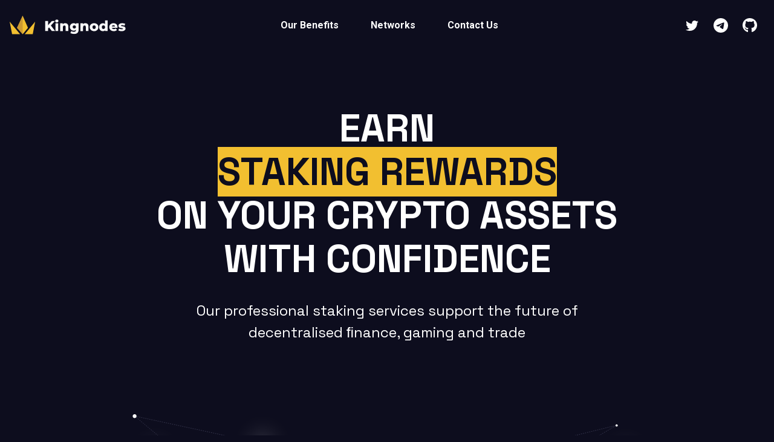

--- FILE ---
content_type: text/css
request_url: https://www.kingnodes.com/static/css/main.de22c73b.css
body_size: 15381
content:
@import url(https://fonts.googleapis.com/css2?family=Roboto+Slab:wght@100;200;300;400;500;600;700;800;900&family=Roboto:ital,wght@0,100;0,300;0,400;0,500;0,700;0,900;1,100;1,300;1,400;1,500;1,700;1,900&display=swap);*,:after,:before{--tw-border-spacing-x:0;--tw-border-spacing-y:0;--tw-translate-x:0;--tw-translate-y:0;--tw-rotate:0;--tw-skew-x:0;--tw-skew-y:0;--tw-scale-x:1;--tw-scale-y:1;--tw-pan-x: ;--tw-pan-y: ;--tw-pinch-zoom: ;--tw-scroll-snap-strictness:proximity;--tw-gradient-from-position: ;--tw-gradient-via-position: ;--tw-gradient-to-position: ;--tw-ordinal: ;--tw-slashed-zero: ;--tw-numeric-figure: ;--tw-numeric-spacing: ;--tw-numeric-fraction: ;--tw-ring-inset: ;--tw-ring-offset-width:0px;--tw-ring-offset-color:#fff;--tw-ring-color:#3b82f680;--tw-ring-offset-shadow:0 0 #0000;--tw-ring-shadow:0 0 #0000;--tw-shadow:0 0 #0000;--tw-shadow-colored:0 0 #0000;--tw-blur: ;--tw-brightness: ;--tw-contrast: ;--tw-grayscale: ;--tw-hue-rotate: ;--tw-invert: ;--tw-saturate: ;--tw-sepia: ;--tw-drop-shadow: ;--tw-backdrop-blur: ;--tw-backdrop-brightness: ;--tw-backdrop-contrast: ;--tw-backdrop-grayscale: ;--tw-backdrop-hue-rotate: ;--tw-backdrop-invert: ;--tw-backdrop-opacity: ;--tw-backdrop-saturate: ;--tw-backdrop-sepia: ;--tw-contain-size: ;--tw-contain-layout: ;--tw-contain-paint: ;--tw-contain-style: }::backdrop{--tw-border-spacing-x:0;--tw-border-spacing-y:0;--tw-translate-x:0;--tw-translate-y:0;--tw-rotate:0;--tw-skew-x:0;--tw-skew-y:0;--tw-scale-x:1;--tw-scale-y:1;--tw-pan-x: ;--tw-pan-y: ;--tw-pinch-zoom: ;--tw-scroll-snap-strictness:proximity;--tw-gradient-from-position: ;--tw-gradient-via-position: ;--tw-gradient-to-position: ;--tw-ordinal: ;--tw-slashed-zero: ;--tw-numeric-figure: ;--tw-numeric-spacing: ;--tw-numeric-fraction: ;--tw-ring-inset: ;--tw-ring-offset-width:0px;--tw-ring-offset-color:#fff;--tw-ring-color:#3b82f680;--tw-ring-offset-shadow:0 0 #0000;--tw-ring-shadow:0 0 #0000;--tw-shadow:0 0 #0000;--tw-shadow-colored:0 0 #0000;--tw-blur: ;--tw-brightness: ;--tw-contrast: ;--tw-grayscale: ;--tw-hue-rotate: ;--tw-invert: ;--tw-saturate: ;--tw-sepia: ;--tw-drop-shadow: ;--tw-backdrop-blur: ;--tw-backdrop-brightness: ;--tw-backdrop-contrast: ;--tw-backdrop-grayscale: ;--tw-backdrop-hue-rotate: ;--tw-backdrop-invert: ;--tw-backdrop-opacity: ;--tw-backdrop-saturate: ;--tw-backdrop-sepia: ;--tw-contain-size: ;--tw-contain-layout: ;--tw-contain-paint: ;--tw-contain-style: }/*
! tailwindcss v3.4.17 | MIT License | https://tailwindcss.com
*/*,:after,:before{border:0 solid #e5e7eb}:after,:before{--tw-content:""}:host,html{-webkit-text-size-adjust:100%;font-feature-settings:normal;-webkit-tap-highlight-color:transparent;font-family:ui-sans-serif,system-ui,sans-serif,Apple Color Emoji,Segoe UI Emoji,Segoe UI Symbol,Noto Color Emoji;font-variation-settings:normal;line-height:1.5;tab-size:4}abbr:where([title]){-webkit-text-decoration:underline dotted;text-decoration:underline dotted}code,kbd,pre,samp{font-feature-settings:normal;font-variation-settings:normal}button,input,optgroup,select,textarea{font-feature-settings:inherit;font-variation-settings:inherit;font-weight:inherit;letter-spacing:inherit}button,input:where([type=button]),input:where([type=reset]),input:where([type=submit]){-webkit-appearance:button;background-color:initial;background-image:none}:-moz-focusring{outline:auto}menu,ol,ul{list-style:none;margin:0;padding:0}dialog{padding:0}input::placeholder,textarea::placeholder{color:#9ca3af}:disabled{cursor:default}[hidden]:where(:not([hidden=until-found])){display:none}.container{margin-left:auto;margin-right:auto}.static{position:static}.col-span-2{grid-column:span 2/span 2}.col-span-3{grid-column:span 3/span 3}.col-span-4{grid-column:span 4/span 4}.h-36{height:9rem}.w-36{width:9rem}.grid-cols-1{grid-template-columns:repeat(1,minmax(0,1fr))}.grid-cols-2{grid-template-columns:repeat(2,minmax(0,1fr))}.grid-cols-3{grid-template-columns:repeat(3,minmax(0,1fr))}.flex-row{flex-direction:row}.flex-col-reverse{flex-direction:column-reverse}.justify-around{justify-content:space-around}.pb-3{padding-bottom:.75rem}.pb-5{padding-bottom:1.25rem}.pb-7{padding-bottom:1.75rem}.pb-8{padding-bottom:2rem}.pt-0{padding-top:0}.pt-20{padding-top:5rem}.text-red-500{color:#ef4444;color:rgb(239 68 68/var(--tw-text-opacity,1))}body{-webkit-font-smoothing:antialiased;-moz-osx-font-smoothing:grayscale;background-color:#0d0d1e;font-family:Space Grotesk,sans-serif}code{font-family:source-code-pro,Menlo,Monaco,Consolas,Courier New,monospace}@media (min-width:768px){.md\:mt-0{margin-top:0}}@media (min-width:1024px){.lg\:mx-5{margin-left:1.25rem;margin-right:1.25rem}.lg\:block{display:block}.lg\:flex{display:flex}.lg\:grid{display:grid}.lg\:grid-cols-3{grid-template-columns:repeat(3,minmax(0,1fr))}.lg\:grid-cols-6{grid-template-columns:repeat(6,minmax(0,1fr))}.lg\:flex-row{flex-direction:row}.lg\:px-10{padding-left:2.5rem;padding-right:2.5rem}.lg\:py-11{padding-bottom:2.75rem;padding-top:2.75rem}.lg\:pb-0{padding-bottom:0}.lg\:pb-10{padding-bottom:2.5rem}.lg\:pr-0{padding-right:0}.lg\:pr-10{padding-right:2.5rem}.lg\:pt-10{padding-top:2.5rem}.lg\:text-left{text-align:left}}@media (min-width:1280px){.xl\:flex-1{flex:1 1}.xl\:flex-row{flex-direction:row}}html{scroll-behavior:smooth}.App{background-color:#0d0d1e;color:#fff;font-family:Space Grotesk,sans-serif;padding-top:6rem;text-align:center}.logo{display:inline;width:12rem}.text-logo{width:14rem}.logo-container{display:flex;justify-content:flex-start!important}.App-header{align-items:center;background-color:#282c34;color:#fff;display:flex;flex-direction:column;font-size:calc(10px + 2vmin);justify-content:center;min-height:100vh}.nav-bg{background-color:#0d0d1e!important;font-weight:700;padding-left:1rem;padding-right:1rem}.nav-collapse{background-color:#0d0d1e}.dropdown{background-color:#26273d;color:#fff;display:none;float:inherit;height:auto;left:25%;position:fixed;right:25%;top:5rem;transition:all .5s ease-in-out;-webkit-transition:all .5s ease-in-out;-moz-transition:all .5s ease-in-out;-o-transition:all .5s ease-in-out;z-index:1}.up{transform:translateY(-480px);-webkit-transform:translateY(-480px);-o-transform:translateY(-480px);-moz-transform:translateY(-480px)}.dd-item-title{font-size:1.125rem;font-weight:700!important;padding-bottom:.25rem}.dd-item-description,.dd-item-title{color:#c1c1d3;font-family:Space Grotesk,sans-serif}.dd-item-description{font-size:1rem!important;font-stretch:normal;font-weight:300}.dd-item-icon{margin-right:.5rem;max-width:2rem}.button{border:0!important;border-style:hidden!important}.navbar-container{padding-left:5rem!important;padding-right:5rem!important;position:fixed!important;width:100%;z-index:3}.nav-icons{width:2rem}.nav-icons-link{padding:0!important}.click-area{background-color:initial;height:100vh;position:absolute;width:100%;z-index:0}.drop-item{padding-bottom:.75rem;padding-top:.75rem;width:100%}.gap-4rem{grid-column-gap:4rem!important}.tippy-content .bg-white{background-color:#26273d!important}.footer{background-color:#040414;padding:3.5rem 5.8rem 2rem}.footer .text{font-weight:300}.footer .text,.footer .text2{color:#c1c1d3;font-family:Space Grotesk,sans-serif;font-size:.875rem;letter-spacing:.01px}.footer .text2{font-stretch:normal;font-style:normal;font-weight:500!important;line-height:normal}.footer .title{color:#c1c1d3;font-family:Space Grotesk,sans-serif;font-size:1rem;font-weight:700!important}.bottom-title,.footer .title{font-stretch:normal;letter-spacing:.01px}.bottom-title{color:#fff;font-size:.75rem!important;font-style:normal;font-weight:300!important;line-height:normal;opacity:.7}.button-yellow{background-color:#f2bf30!important;box-shadow:none!important;color:#0d0d1e!important;font-family:Space Grotesk,sans-serif!important;font-weight:700!important;text-transform:none!important}button:focus{outline:0!important}.drop .material-icons{display:none}.titles{color:#fff;line-height:1.13}.titles,.titles-yellow{font-size:4rem;font-weight:700}.titles-yellow{background-color:#f2bf30;color:#0d0d1e;display:inline;line-height:0px}.titles-max{color:#fff;font-size:7rem;font-weight:700;line-height:1.16}.titles-max-details{color:#fff;font-size:6.5rem;font-weight:700}.titles-max-contact-details{font-family:Space Grotesk,sans-serif;font-size:4.561rem;font-stretch:normal;font-style:normal;font-weight:500;line-height:1.16;padding-top:7.5rem}.icon-details{width:6.2rem}.container-text-box{display:flex;justify-content:center}.text-box{align-items:flex-start;display:flex;flex-direction:column}.text-box,.text-box-address{background-color:#26273d!important;width:16.063rem!important}.text-box-address{border-radius:4rem!important}.tb-title,.text-box-address{font-family:Space Grotesk,sans-serif;font-size:1rem;font-weight:300}.tb-title{color:#fff}.tb-description{font-family:Space Grotesk,sans-serif;font-size:1rem;font-weight:700}.titles-yellow-max{padding:0 .5rem}.titles-yellow-max,.titles-yellow-max-details{background-color:#f2bf30;color:#0d0d1e;display:inline}.titles-yellow-max-details{line-height:1.16;padding-bottom:0;padding-top:0}.sub-title{color:#fff;padding:20rem}.sub-title,.sub-title-gray{font-family:Space Grotesk,sans-serif;font-size:1.5rem}.sub-title-gray{color:#c1c1d3;padding-bottom:2rem;padding-left:0;padding-right:0;width:31.625rem}.sub-title-gray-details{color:#c1c1d3;letter-spacing:.01px;padding-bottom:1.5rem;padding-top:1.5rem!important;width:25.063rem}.sub-title-gray-details,.sub-title-white-details{font-family:Space Grotesk,sans-serif;font-size:1rem;font-weight:300;line-height:1.5}.sub-title-white-details{color:#fff}.p-sub-yellow{color:#f2bf30;padding-right:1%}.p-sub-grey,.p-sub-yellow{font-size:1.875rem;font-weight:700}.p-sub-grey,.p1-gray{color:#c1c1d3}.p1-gray{font-family:Space Grotesk,sans-serif;font-size:1.125rem;font-weight:300}.vertical-text{font-size:6.5rem;font-weight:500;height:-webkit-fit-content;height:fit-content;transform:rotate(270deg)}.text-over{font-size:1rem;font-weight:500;left:38%;position:absolute;top:50%;transform:translate(-50%,-50%)}.text-over .yellow{display:inline}.titles-container{padding-left:12.3rem;padding-right:12.3rem}.container-text-box{padding-bottom:1rem}.container-img{background-image:url(/static/media/assets-vlines.99335645d6718ec8025a.svg);background-size:auto 100%}.container-bg,.container-bg-details{background-image:url(/static/media/Triangles.af8211d6b74256f3112c.svg);background-position-y:center;background-repeat:no-repeat;background-size:100%}.contact{height:53rem;margin-bottom:5rem;width:38.5rem}.container-bg2{margin-bottom:-15rem;margin-top:-5rem;padding-left:20%;position:relative;text-align:center;width:-webkit-fill-available}.container-img2{background-image:url(/static/media/assets-vlines.99335645d6718ec8025a.svg)}.container-titles-details{margin-bottom:7.5rem;margin-top:8.5rem;padding-left:12.3rem}.container-titles-details-down{margin-bottom:10rem;padding-left:12.3rem}.container-titles-details-2{margin-bottom:3rem}.text-details{color:#c1c1d3;font-size:1rem;font-weight:500}.long-description{width:46rem}.short-description{margin-right:8.125rem;width:11.875rem}.container-titles-details .p1-gray{width:31rem}.nav-links{justify-content:flex-end!important}.nav-links a{padding-left:.5rem!important;padding-right:.5rem!important}.nav-button a{justify-content:center!important}.full-web-kit{width:-webkit-fill-available}.simple-card{padding:2rem}.card-img{display:inline;max-width:9.1rem}.card-img2{max-width:4.6rem}.card-title{font-size:1.875rem}.card-title,.card-title-1{color:#c1c1d3;font-weight:700}.card-title-1{font-size:1.5rem}.card-description{color:#c1c1d3;font-size:1rem;font-weight:300}.crypto-card{padding-bottom:6.5rem!important}.head-details{width:31.8rem}.cards-details{width:30rem}.button-card{background-color:#5f5f77!important;box-shadow:none!important;color:#fff!important;font-weight:700!important;text-transform:none!important;width:9.25rem}.button-card:hover{background-color:#f2bf30!important;color:#0d0d1e!important}.button-card-disabled{background-color:#0d0d1e!important;border:1px solid #fff;box-shadow:none!important;color:#fff!important;text-transform:none!important;width:9.25rem}.hidden-component,.hidden-component-contact{display:inline}.hidden-component-revert{display:none}.yellow{color:#f2bf30!important}.white{color:#fff!important}.text-base{font-weight:700!important}.pb-2rem{padding-bottom:2rem}.pb-2-5rem{padding-bottom:2.5rem}.arrow-home{display:inline}.contact-items a{padding-left:0!important}@media (max-width:1300px){.navbar-container{padding-left:1rem!important;padding-right:1rem!important;position:fixed!important;width:100%;z-index:3}}@media (max-width:1023px){.hidden-component{display:none!important}.hidden-component-revert{display:inline}.text-logo{width:100%}.titles{font-size:2.125rem;line-height:1.5;padding-left:2.563rem;padding-right:2.563rem}.icon-details{padding-bottom:10px}.titles-yellow{font-size:2rem}.p-sub-yellow{padding-right:0}.head-details{padding-bottom:5rem;padding-top:7rem;width:auto}.cards-details{width:auto}.card-title-1{font-size:1.625rem}.card-description{font-size:1.125rem}.card-img2{width:4.688rem}.nav-links{justify-content:center}.container-titles-details{margin-bottom:0;margin-top:1.5rem;padding-left:1rem;padding-right:1rem;width:auto}.container-titles-details-2{margin-bottom:0}.container-titles .p1-gray{width:auto}.long-description{color:#c1c1d3;font-size:1.125rem;font-weight:500;line-height:1.67;padding-left:1.5rem;padding-right:1.5rem;width:auto}.container-titles-details .p1-gray{color:#979797;font-family:Space Grotesk,sans-serif;font-size:1.125rem;font-stretch:normal;font-style:normal;font-weight:300;letter-spacing:normal;line-height:1.39;width:auto}.container-titles-details-down{margin-bottom:0;padding-left:0}.short-description{background-image:url(/static/media/Mobile.7a8e6edaa10018f3ef90.svg);background-repeat:no-repeat;background-size:contain;color:#c1c1d3;font-size:1.125rem;font-weight:700;line-height:1.67;margin-right:0;padding:5rem 3.5rem;text-align:center;width:auto}.contact{height:40rem;width:auto}.container-bg2{margin-bottom:-10rem;margin-top:0;padding-left:0;width:-webkit-max-content;width:max-content}.text-over{left:50%}.container-bg-details{background-image:none}.container-img,.titles-container{padding-left:1rem;padding-right:1rem}.container-img{background-image:url(/static/media/assets-vlines-mobile.5ff26dfcae9ccbdd5693.svg)}.vertical-text{display:none;font-size:2.68rem;text-align:center!important;transform:rotate(0deg)}.sub-title{padding:4rem}.sub-title,.sub-title-gray{font-size:1.125rem;line-height:1.5}.sub-title-gray{font-stretch:normal;font-style:normal;font-weight:300;padding-left:2.75rem;padding-right:2.75rem;width:auto}.justify-contact-items{justify-content:space-around!important}.sub-title-gray-details{color:#c1c1d3;font-family:Space Grotesk,sans-serif;font-size:1.125rem;font-stretch:normal;font-style:normal;font-weight:300;letter-spacing:.01px;line-height:1.5;padding-bottom:4rem;width:auto}.titles-max{font-size:3rem}.titles-max-details{padding-bottom:2.5rem}.titles-max-details,.titles-yellow-max-details{font-size:2.875rem;font-stretch:normal;font-style:normal;font-weight:500!important;line-height:1.11}.titles-max-contact-details{font-size:3.063rem;font-stretch:normal;font-style:normal;font-weight:500!important;line-height:1.18}.container-contact-details{background-image:url(/static/media/assets-triangles-mobile.518bca6e4ef1aac4cb6f.svg);background-position:right 0;background-repeat:no-repeat;background-size:contain;padding-bottom:5rem;padding-left:2.8rem;padding-right:2.8rem}.footer{background-color:#040414;padding:3.5rem 1rem 2rem 1.5rem}.navbar-container{position:fixed!important;width:100%;z-index:3}.nav-icons{width:2.75rem!important}.footer .text,.footer .text2{font-size:1rem;font-stretch:normal;font-weight:300!important}.footer .title{font-size:1.125rem;font-weight:700!important}.bottom-title{font-size:.75rem!important;font-weight:300!important;opacity:.7}.drop-item{padding-bottom:1.5rem;padding-left:1rem}.dropdown{display:none!important}.nav-collapse{background-color:#26273d;left:0;right:0}.nav-bg{padding-left:0!important;padding-right:0!important}.header-items{width:100%}.our-professional{padding-bottom:6.5rem}.logo-container{padding-left:1.5rem}}@media (max-width:1279px){.nav-collapse{grid-column:span 5/span 5!important}.logo-header{grid-column:span 1/span 1!important}}@media (max-width:1023px){.nav-collapse{grid-column:span 1/span 1!important;height:40rem;overflow-x:hidden!important;overflow-y:scroll!important;padding-bottom:3rem}}@media (max-width:768px){.hidden-component-contact{display:none!important}.container-bg2{width:auto}}.tippy-box[data-placement^=top]>.tippy-svg-arrow{bottom:0}.tippy-box[data-placement^=top]>.tippy-svg-arrow:after,.tippy-box[data-placement^=top]>.tippy-svg-arrow>svg{top:16px;transform:rotate(180deg)}.tippy-box[data-placement^=bottom]>.tippy-svg-arrow{top:0}.tippy-box[data-placement^=bottom]>.tippy-svg-arrow>svg{bottom:16px}.tippy-box[data-placement^=left]>.tippy-svg-arrow{right:0}.tippy-box[data-placement^=left]>.tippy-svg-arrow:after,.tippy-box[data-placement^=left]>.tippy-svg-arrow>svg{left:11px;top:calc(50% - 3px);transform:rotate(90deg)}.tippy-box[data-placement^=right]>.tippy-svg-arrow{left:0}.tippy-box[data-placement^=right]>.tippy-svg-arrow:after,.tippy-box[data-placement^=right]>.tippy-svg-arrow>svg{right:11px;top:calc(50% - 3px);transform:rotate(-90deg)}.tippy-svg-arrow{fill:#333;height:16px;text-align:left;text-align:initial;width:16px}.tippy-svg-arrow,.tippy-svg-arrow>svg{position:absolute}.tippy-box[data-animation=scale][data-placement^=top]{transform-origin:bottom}.tippy-box[data-animation=scale][data-placement^=bottom]{transform-origin:top}.tippy-box[data-animation=scale][data-placement^=left]{transform-origin:right}.tippy-box[data-animation=scale][data-placement^=right]{transform-origin:left}.tippy-box[data-animation=scale][data-state=hidden]{opacity:0;transform:scale(.5)}.tippy-box[data-animation=shift-away][data-state=hidden]{opacity:0}.tippy-box[data-animation=shift-away][data-state=hidden][data-placement^=top]{transform:translateY(10px)}.tippy-box[data-animation=shift-away][data-state=hidden][data-placement^=bottom]{transform:translateY(-10px)}.tippy-box[data-animation=shift-away][data-state=hidden][data-placement^=left]{transform:translateX(10px)}.tippy-box[data-animation=shift-away][data-state=hidden][data-placement^=right]{transform:translateX(-10px)}
/*! tailwindcss v2.1.4 | MIT License | https://tailwindcss.com */
/*! modern-normalize v1.1.0 | MIT License | https://github.com/sindresorhus/modern-normalize */html{-webkit-text-size-adjust:100%;line-height:1.15;tab-size:4}body{font-family:system-ui,-apple-system,Segoe UI,Roboto,Helvetica,Arial,sans-serif,Apple Color Emoji,Segoe UI Emoji;margin:0}hr{color:inherit;height:0}abbr[title]{-webkit-text-decoration:underline dotted;text-decoration:underline dotted}b,strong{font-weight:bolder}code,kbd,pre,samp{font-family:ui-monospace,SFMono-Regular,Consolas,Liberation Mono,Menlo,monospace;font-size:1em}small{font-size:80%}sub,sup{font-size:75%;line-height:0;position:relative;vertical-align:initial}sub{bottom:-.25em}sup{top:-.5em}table{border-color:inherit;text-indent:0}button,input,optgroup,select,textarea{font-family:inherit;font-size:100%;line-height:1.15;margin:0}button,select{text-transform:none}[type=button],[type=reset],[type=submit],button{-webkit-appearance:button}::-moz-focus-inner{border-style:none;padding:0}:-moz-focusring{outline:1px dotted ButtonText}:-moz-ui-invalid{box-shadow:none}legend{padding:0}progress{vertical-align:initial}::-webkit-inner-spin-button,::-webkit-outer-spin-button{height:auto}[type=search]{-webkit-appearance:textfield;outline-offset:-2px}::-webkit-search-decoration{-webkit-appearance:none}::-webkit-file-upload-button{-webkit-appearance:button;font:inherit}summary{display:list-item}blockquote,dd,dl,figure,h1,h2,h3,h4,h5,h6,hr,p,pre{margin:0}button{background-color:initial;background-image:none}button:focus{outline:1px dotted;outline:5px auto -webkit-focus-ring-color}fieldset,ol,ul{margin:0;padding:0}ol,ul{list-style:none}html{font-family:Roboto,sans-serif;line-height:1.5}body{font-family:inherit;line-height:inherit}*,:after,:before{border:0 solid #eee;box-sizing:border-box}hr{border-top-width:1px}img{border-style:solid}textarea{resize:vertical}input::placeholder,textarea::placeholder{color:#bdbdbd;opacity:1}[role=button],button{cursor:pointer}table{border-collapse:collapse}h1,h2,h3,h4,h5,h6{font-size:inherit;font-weight:inherit}a{color:inherit;text-decoration:inherit}button,input,optgroup,select,textarea{color:inherit;line-height:inherit;padding:0}code,kbd,pre,samp{font-family:ui-monospace,SFMono-Regular,Menlo,Monaco,Consolas,Liberation Mono,Courier New,monospace}audio,canvas,embed,iframe,img,object,svg,video{display:block;vertical-align:middle}img,video{height:auto;max-width:100%}*{--tw-shadow:0 0 #0000;--tw-ring-inset:var(--tw-empty,/*!*/ /*!*/);--tw-ring-offset-width:0px;--tw-ring-offset-color:#fff;--tw-ring-color:#2196f380;--tw-ring-offset-shadow:0 0 #0000;--tw-ring-shadow:0 0 #0000}.container{width:100%}@media (min-width:640px){.container{max-width:640px}}@media (min-width:768px){.container{max-width:768px}}@media (min-width:1024px){.container{max-width:1024px}}@media (min-width:1280px){.container{max-width:1280px}}@media (min-width:1536px){.container{max-width:1536px}}.pointer-events-none{pointer-events:none}.pointer-events-auto{pointer-events:auto}.relative{position:relative}.absolute{position:absolute}.sticky{position:-webkit-sticky;position:sticky}.fixed{position:fixed}.inset-0{bottom:0;left:0;right:0;top:0}.right-4{right:1rem}.top-1\/3{top:33.333333%}.left-0{left:0}.right-0{right:0}.top-16{top:4rem}.-top-1\.5{top:-.375rem}.-top-0\.5{top:-.125rem}.-top-1{top:-.25rem}.-top-0{top:0}.top-1\/4{top:25%}.top-1\/2{top:50%}.right-2{right:.5rem}.right-3{right:.75rem}.top-2{top:.5rem}.top-0{top:0}.-bottom-4{bottom:-1rem}.-bottom-5{bottom:-1.25rem}.z-30{z-index:30}.z-20{z-index:20}.z-10{z-index:10}.z-50{z-index:50}.z-40{z-index:40}.float-left{float:left}.float-right{float:right}.mx-auto{margin-left:auto;margin-right:auto}.my-16{margin-bottom:4rem;margin-top:4rem}.my-4{margin-bottom:1rem;margin-top:1rem}.my-6{margin-bottom:1.5rem;margin-top:1.5rem}.mx-4{margin-left:1rem;margin-right:1rem}.mx-1{margin-left:.25rem;margin-right:.25rem}.my-8{margin-bottom:2rem;margin-top:2rem}.mx-5{margin-left:1.25rem;margin-right:1.25rem}.mb-16{margin-bottom:4rem}.mt-36{margin-top:9rem}.mt-10{margin-top:2.5rem}.mt-5{margin-top:1.25rem}.mt-16{margin-top:4rem}.mt-4{margin-top:1rem}.mt-20{margin-top:5rem}.mb-10{margin-bottom:2.5rem}.mt-8{margin-top:2rem}.mt-12{margin-top:3rem}.mb-24{margin-bottom:6rem}.mt-48{margin-top:12rem}.mr-auto{margin-right:auto}.ml-auto{margin-left:auto}.mb-6{margin-bottom:1.5rem}.mr-2{margin-right:.5rem}.mt-2{margin-top:.5rem}.mt-32{margin-top:8rem}.mt-6{margin-top:1.5rem}.mr-3{margin-right:.75rem}.-mt-64{margin-top:-16rem}.mb-5{margin-bottom:1.25rem}.mb-12{margin-bottom:3rem}.mb-8{margin-bottom:2rem}.mb-4{margin-bottom:1rem}.mb-2{margin-bottom:.5rem}.-mt-10{margin-top:-2.5rem}.-mt-9{margin-top:-2.25rem}.mb-1{margin-bottom:.25rem}.ml-1{margin-left:.25rem}.mr-1{margin-right:.25rem}.mt-1{margin-top:.25rem}.mb-0{margin-bottom:0}.mt-3{margin-top:.75rem}.ml-7{margin-left:1.75rem}.ml-2{margin-left:.5rem}.mt-0{margin-top:0}.mb-3{margin-bottom:.75rem}.mr-4{margin-right:1rem}.-mt-12{margin-top:-3rem}.mr-10{margin-right:2.5rem}.block{display:block}.inline-block{display:inline-block}.flex{display:flex}.inline-flex{display:inline-flex}.grid{display:grid}.hidden{display:none}.h-16{height:4rem}.h-7{height:1.75rem}.h-10{height:2.5rem}.h-32{height:8rem}.h-20{height:5rem}.h-12{height:3rem}.h-6{height:1.5rem}.h-8{height:2rem}.h-24{height:6rem}.h-28{height:7rem}.h-5{height:1.25rem}.h-screen{height:100vh}.h-auto{height:auto}.h-full{height:100%}.h-9{height:2.25rem}.h-11{height:2.75rem}.h-4{height:1rem}.h-px{height:1px}.h-2{height:.5rem}.w-full{width:100%}.w-40{width:10rem}.w-72{width:18rem}.w-\[28rem\]{width:28rem}.w-64{width:16rem}.w-96{width:24rem}.w-48{width:12rem}.w-16{width:4rem}.w-7{width:1.75rem}.w-32{width:8rem}.w-12{width:3rem}.w-10{width:2.5rem}.w-6{width:1.5rem}.w-8{width:2rem}.w-20{width:5rem}.w-24{width:6rem}.w-28{width:7rem}.w-5{width:1.25rem}.w-10\/12{width:83.333333%}.w-4{width:1rem}.w-auto{width:auto}.w-14{width:3.5rem}.min-w-0{min-width:0}.max-w-7xl{max-width:80rem}.max-w-full{max-width:100%}.max-w-max{max-width:-webkit-max-content;max-width:max-content}.max-w-sm{max-width:24rem}.max-w-6xl{max-width:72rem}.max-w-3xl{max-width:48rem}.max-w-xs{max-width:20rem}.flex-auto{flex:1 1 auto}.flex-1{flex:1 1}.flex-none{flex:none}.flex-grow{flex-grow:1}.transform{--tw-translate-x:0;--tw-translate-y:0;--tw-rotate:0;--tw-skew-x:0;--tw-skew-y:0;--tw-scale-x:1;--tw-scale-y:1;transform:translateX(var(--tw-translate-x)) translateY(var(--tw-translate-y)) rotate(var(--tw-rotate)) skewX(var(--tw-skew-x)) skewY(var(--tw-skew-y)) scaleX(var(--tw-scale-x)) scaleY(var(--tw-scale-y))}.-translate-y-1\/3{--tw-translate-y:-33.333333%}.-translate-y-1\/2{--tw-translate-y:-50%}.translate-y-0{--tw-translate-y:0px}.-translate-y-10{--tw-translate-y:-2.5rem}.cursor-pointer{cursor:pointer}.cursor-not-allowed{cursor:not-allowed}.select-none{-webkit-user-select:none;user-select:none}.resize-none{resize:none}.list-none{list-style-type:none}.flex-col{flex-direction:column}.flex-wrap{flex-wrap:wrap}.place-items-center{place-items:center}.items-center{align-items:center}.items-end{align-items:flex-end}.items-start{align-items:flex-start}.justify-between{justify-content:space-between}.justify-center{justify-content:center}.justify-start{justify-content:flex-start}.justify-end{justify-content:flex-end}.gap-8{gap:2rem}.gap-10{gap:2.5rem}.gap-4{gap:1rem}.gap-2{gap:.5rem}.gap-3{gap:.75rem}.gap-1{gap:.25rem}.gap-x-2{column-gap:.5rem}.gap-y-8{row-gap:2rem}.gap-x-24{column-gap:6rem}.gap-y-4{row-gap:1rem}.gap-x-8{column-gap:2rem}.space-y-4>:not([hidden])~:not([hidden]){--tw-space-y-reverse:0;margin-bottom:calc(1rem*var(--tw-space-y-reverse));margin-top:calc(1rem*(1 - var(--tw-space-y-reverse)))}.overflow-hidden{overflow:hidden}.overflow-y-scroll{overflow-y:scroll}.overflow-x-hidden{overflow-x:hidden}.overflow-y-auto{overflow-y:auto}.whitespace-nowrap{white-space:nowrap}.break-words{overflow-wrap:break-word}.rounded{border-radius:.25rem}.rounded-lg{border-radius:.5rem}.rounded-full{border-radius:9999px}.rounded-xl{border-radius:.75rem}.rounded-md{border-radius:.375rem}.rounded-sm{border-radius:.125rem}.rounded-t{border-top-left-radius:.25rem;border-top-right-radius:.25rem}.border{border-width:1px}.border-0{border-width:0}.border-t-0{border-top-width:0}.border-r-0{border-right-width:0}.border-l-0{border-left-width:0}.border-t{border-top-width:1px}.border-b{border-bottom-width:1px}.border-b-0{border-bottom-width:0}.border-r{border-right-width:1px}.border-solid{border-style:solid}.border-none{border-style:none}.border-blue-gray-50{--tw-border-opacity:1;border-color:rgba(236,239,241,var(--tw-border-opacity))}.border-gray-200{--tw-border-opacity:1;border-color:rgba(238,238,238,var(--tw-border-opacity))}.border-gray-300{--tw-border-opacity:1;border-color:rgba(224,224,224,var(--tw-border-opacity))}.border-blue-gray-500{--tw-border-opacity:1;border-color:rgba(96,125,139,var(--tw-border-opacity))}.border-gray-500{--tw-border-opacity:1;border-color:rgba(158,158,158,var(--tw-border-opacity))}.border-brown-500{--tw-border-opacity:1;border-color:rgba(121,85,72,var(--tw-border-opacity))}.border-deep-orange-500{--tw-border-opacity:1;border-color:rgba(255,87,34,var(--tw-border-opacity))}.border-orange-500{--tw-border-opacity:1;border-color:rgba(255,152,0,var(--tw-border-opacity))}.border-amber-500{--tw-border-opacity:1;border-color:rgba(255,193,7,var(--tw-border-opacity))}.border-yellow-600{--tw-border-opacity:1;border-color:rgba(253,216,53,var(--tw-border-opacity))}.border-lime-500{--tw-border-opacity:1;border-color:rgba(205,220,57,var(--tw-border-opacity))}.border-light-green-500{--tw-border-opacity:1;border-color:rgba(139,195,74,var(--tw-border-opacity))}.border-green-500{--tw-border-opacity:1;border-color:rgba(76,175,80,var(--tw-border-opacity))}.border-teal-500{--tw-border-opacity:1;border-color:rgba(0,150,136,var(--tw-border-opacity))}.border-cyan-500{--tw-border-opacity:1;border-color:rgba(0,188,212,var(--tw-border-opacity))}.border-light-blue-500{--tw-border-opacity:1;border-color:rgba(3,169,244,var(--tw-border-opacity))}.border-blue-500{--tw-border-opacity:1;border-color:rgba(33,150,243,var(--tw-border-opacity))}.border-indigo-500{--tw-border-opacity:1;border-color:rgba(63,81,181,var(--tw-border-opacity))}.border-deep-purple-500{--tw-border-opacity:1;border-color:rgba(103,58,183,var(--tw-border-opacity))}.border-purple-500{--tw-border-opacity:1;border-color:rgba(156,39,176,var(--tw-border-opacity))}.border-pink-500{--tw-border-opacity:1;border-color:rgba(233,30,99,var(--tw-border-opacity))}.border-red-500{--tw-border-opacity:1;border-color:rgba(244,67,54,var(--tw-border-opacity))}.border-transparent{border-color:#0000}.bg-white{--tw-bg-opacity:1;background-color:rgba(255,255,255,var(--tw-bg-opacity))}.bg-gray-100{--tw-bg-opacity:1;background-color:rgba(245,245,245,var(--tw-bg-opacity))}.bg-orange-900{--tw-bg-opacity:1;background-color:rgba(230,81,0,var(--tw-bg-opacity))}.bg-light-blue-500{--tw-bg-opacity:1;background-color:rgba(3,169,244,var(--tw-bg-opacity))}.bg-gray-900{--tw-bg-opacity:1;background-color:rgba(33,33,33,var(--tw-bg-opacity))}.bg-yellow-600{--tw-bg-opacity:1;background-color:rgba(253,216,53,var(--tw-bg-opacity))}.bg-red-700{--tw-bg-opacity:1;background-color:rgba(211,47,47,var(--tw-bg-opacity))}.bg-green-500{--tw-bg-opacity:1;background-color:rgba(76,175,80,var(--tw-bg-opacity))}.bg-blue-gray-800{--tw-bg-opacity:1;background-color:rgba(55,71,79,var(--tw-bg-opacity))}.bg-blue-gray-500{--tw-bg-opacity:1;background-color:rgba(96,125,139,var(--tw-bg-opacity))}.bg-gray-500{--tw-bg-opacity:1;background-color:rgba(158,158,158,var(--tw-bg-opacity))}.bg-brown-500{--tw-bg-opacity:1;background-color:rgba(121,85,72,var(--tw-bg-opacity))}.bg-deep-orange-500{--tw-bg-opacity:1;background-color:rgba(255,87,34,var(--tw-bg-opacity))}.bg-orange-500{--tw-bg-opacity:1;background-color:rgba(255,152,0,var(--tw-bg-opacity))}.bg-amber-500{--tw-bg-opacity:1;background-color:rgba(255,193,7,var(--tw-bg-opacity))}.bg-lime-500{--tw-bg-opacity:1;background-color:rgba(205,220,57,var(--tw-bg-opacity))}.bg-light-green-500{--tw-bg-opacity:1;background-color:rgba(139,195,74,var(--tw-bg-opacity))}.bg-teal-500{--tw-bg-opacity:1;background-color:rgba(0,150,136,var(--tw-bg-opacity))}.bg-cyan-500{--tw-bg-opacity:1;background-color:rgba(0,188,212,var(--tw-bg-opacity))}.bg-blue-500{--tw-bg-opacity:1;background-color:rgba(33,150,243,var(--tw-bg-opacity))}.bg-indigo-500{--tw-bg-opacity:1;background-color:rgba(63,81,181,var(--tw-bg-opacity))}.bg-deep-purple-500{--tw-bg-opacity:1;background-color:rgba(103,58,183,var(--tw-bg-opacity))}.bg-purple-500{--tw-bg-opacity:1;background-color:rgba(156,39,176,var(--tw-bg-opacity))}.bg-pink-500{--tw-bg-opacity:1;background-color:rgba(233,30,99,var(--tw-bg-opacity))}.bg-red-500{--tw-bg-opacity:1;background-color:rgba(244,67,54,var(--tw-bg-opacity))}.bg-transparent{background-color:initial}.bg-gray-200{--tw-bg-opacity:1;background-color:rgba(238,238,238,var(--tw-bg-opacity))}.bg-blue-gray-100{--tw-bg-opacity:1;background-color:rgba(207,216,220,var(--tw-bg-opacity))}.bg-brown-100{--tw-bg-opacity:1;background-color:rgba(215,204,200,var(--tw-bg-opacity))}.bg-deep-orange-100{--tw-bg-opacity:1;background-color:rgba(255,204,188,var(--tw-bg-opacity))}.bg-orange-100{--tw-bg-opacity:1;background-color:rgba(255,224,178,var(--tw-bg-opacity))}.bg-amber-100{--tw-bg-opacity:1;background-color:rgba(255,236,179,var(--tw-bg-opacity))}.bg-yellow-100{--tw-bg-opacity:1;background-color:rgba(255,249,196,var(--tw-bg-opacity))}.bg-lime-100{--tw-bg-opacity:1;background-color:rgba(240,244,195,var(--tw-bg-opacity))}.bg-light-green-100{--tw-bg-opacity:1;background-color:rgba(220,237,200,var(--tw-bg-opacity))}.bg-green-100{--tw-bg-opacity:1;background-color:rgba(200,230,201,var(--tw-bg-opacity))}.bg-teal-100{--tw-bg-opacity:1;background-color:rgba(178,223,219,var(--tw-bg-opacity))}.bg-cyan-100{--tw-bg-opacity:1;background-color:rgba(178,235,242,var(--tw-bg-opacity))}.bg-light-blue-100{--tw-bg-opacity:1;background-color:rgba(179,229,252,var(--tw-bg-opacity))}.bg-blue-100{--tw-bg-opacity:1;background-color:rgba(187,222,251,var(--tw-bg-opacity))}.bg-indigo-100{--tw-bg-opacity:1;background-color:rgba(197,202,233,var(--tw-bg-opacity))}.bg-deep-purple-100{--tw-bg-opacity:1;background-color:rgba(209,196,233,var(--tw-bg-opacity))}.bg-purple-100{--tw-bg-opacity:1;background-color:rgba(225,190,231,var(--tw-bg-opacity))}.bg-pink-100{--tw-bg-opacity:1;background-color:rgba(248,187,208,var(--tw-bg-opacity))}.bg-red-100{--tw-bg-opacity:1;background-color:rgba(255,205,210,var(--tw-bg-opacity))}.bg-blue-gray-900{--tw-bg-opacity:1;background-color:rgba(38,50,56,var(--tw-bg-opacity))}.bg-brown-900{--tw-bg-opacity:1;background-color:rgba(62,39,35,var(--tw-bg-opacity))}.bg-deep-orange-900{--tw-bg-opacity:1;background-color:rgba(191,54,12,var(--tw-bg-opacity))}.bg-amber-900{--tw-bg-opacity:1;background-color:rgba(255,111,0,var(--tw-bg-opacity))}.bg-yellow-900{--tw-bg-opacity:1;background-color:rgba(245,127,23,var(--tw-bg-opacity))}.bg-lime-900{--tw-bg-opacity:1;background-color:rgba(130,119,23,var(--tw-bg-opacity))}.bg-light-green-900{--tw-bg-opacity:1;background-color:rgba(51,105,30,var(--tw-bg-opacity))}.bg-green-900{--tw-bg-opacity:1;background-color:rgba(27,94,32,var(--tw-bg-opacity))}.bg-teal-900{--tw-bg-opacity:1;background-color:rgba(0,77,64,var(--tw-bg-opacity))}.bg-cyan-900{--tw-bg-opacity:1;background-color:rgba(0,96,100,var(--tw-bg-opacity))}.bg-light-blue-900{--tw-bg-opacity:1;background-color:rgba(1,87,155,var(--tw-bg-opacity))}.bg-blue-900{--tw-bg-opacity:1;background-color:rgba(13,71,161,var(--tw-bg-opacity))}.bg-indigo-900{--tw-bg-opacity:1;background-color:rgba(26,35,126,var(--tw-bg-opacity))}.bg-deep-purple-900{--tw-bg-opacity:1;background-color:rgba(49,27,146,var(--tw-bg-opacity))}.bg-purple-900{--tw-bg-opacity:1;background-color:rgba(74,20,140,var(--tw-bg-opacity))}.bg-pink-900{--tw-bg-opacity:1;background-color:rgba(136,14,79,var(--tw-bg-opacity))}.bg-red-900{--tw-bg-opacity:1;background-color:rgba(183,28,28,var(--tw-bg-opacity))}.bg-black{--tw-bg-opacity:1;background-color:rgba(0,0,0,var(--tw-bg-opacity))}.bg-gray-700{--tw-bg-opacity:1;background-color:rgba(97,97,97,var(--tw-bg-opacity))}.bg-blue-gray-200{--tw-bg-opacity:1;background-color:rgba(176,190,197,var(--tw-bg-opacity))}.bg-brown-200{--tw-bg-opacity:1;background-color:rgba(188,170,164,var(--tw-bg-opacity))}.bg-deep-orange-200{--tw-bg-opacity:1;background-color:rgba(255,171,145,var(--tw-bg-opacity))}.bg-orange-200{--tw-bg-opacity:1;background-color:rgba(255,204,128,var(--tw-bg-opacity))}.bg-amber-200{--tw-bg-opacity:1;background-color:rgba(255,224,130,var(--tw-bg-opacity))}.bg-yellow-200{--tw-bg-opacity:1;background-color:rgba(255,245,157,var(--tw-bg-opacity))}.bg-lime-200{--tw-bg-opacity:1;background-color:rgba(230,238,156,var(--tw-bg-opacity))}.bg-light-green-200{--tw-bg-opacity:1;background-color:rgba(197,225,165,var(--tw-bg-opacity))}.bg-green-200{--tw-bg-opacity:1;background-color:rgba(165,214,167,var(--tw-bg-opacity))}.bg-teal-200{--tw-bg-opacity:1;background-color:rgba(128,203,196,var(--tw-bg-opacity))}.bg-cyan-200{--tw-bg-opacity:1;background-color:rgba(128,222,234,var(--tw-bg-opacity))}.bg-light-blue-200{--tw-bg-opacity:1;background-color:rgba(129,212,250,var(--tw-bg-opacity))}.bg-blue-200{--tw-bg-opacity:1;background-color:rgba(144,202,249,var(--tw-bg-opacity))}.bg-indigo-200{--tw-bg-opacity:1;background-color:rgba(159,168,218,var(--tw-bg-opacity))}.bg-deep-purple-200{--tw-bg-opacity:1;background-color:rgba(179,157,219,var(--tw-bg-opacity))}.bg-purple-200{--tw-bg-opacity:1;background-color:rgba(206,147,216,var(--tw-bg-opacity))}.bg-pink-200{--tw-bg-opacity:1;background-color:rgba(244,143,177,var(--tw-bg-opacity))}.bg-red-200{--tw-bg-opacity:1;background-color:rgba(239,154,154,var(--tw-bg-opacity))}.bg-opacity-20{--tw-bg-opacity:0.2}.bg-opacity-80{--tw-bg-opacity:0.8}.bg-gradient-to-tr{background-image:linear-gradient(to top right,var(--tw-gradient-stops))}.from-blue-gray-500{--tw-gradient-from:#607d8b;--tw-gradient-stops:var(--tw-gradient-from),var(--tw-gradient-to,#607d8b00)}.from-gray-500{--tw-gradient-from:#9e9e9e;--tw-gradient-stops:var(--tw-gradient-from),var(--tw-gradient-to,#9e9e9e00)}.from-brown-500{--tw-gradient-from:#795548;--tw-gradient-stops:var(--tw-gradient-from),var(--tw-gradient-to,#79554800)}.from-deep-orange-500{--tw-gradient-from:#ff5722;--tw-gradient-stops:var(--tw-gradient-from),var(--tw-gradient-to,#ff572200)}.from-orange-500{--tw-gradient-from:#ff9800;--tw-gradient-stops:var(--tw-gradient-from),var(--tw-gradient-to,#ff980000)}.from-amber-500{--tw-gradient-from:#ffc107;--tw-gradient-stops:var(--tw-gradient-from),var(--tw-gradient-to,#ffc10700)}.from-yellow-600{--tw-gradient-from:#fdd835;--tw-gradient-stops:var(--tw-gradient-from),var(--tw-gradient-to,#fdd83500)}.from-lime-500{--tw-gradient-from:#cddc39;--tw-gradient-stops:var(--tw-gradient-from),var(--tw-gradient-to,#cddc3900)}.from-light-green-500{--tw-gradient-from:#8bc34a;--tw-gradient-stops:var(--tw-gradient-from),var(--tw-gradient-to,#8bc34a00)}.from-green-500{--tw-gradient-from:#4caf50;--tw-gradient-stops:var(--tw-gradient-from),var(--tw-gradient-to,#4caf5000)}.from-teal-500{--tw-gradient-from:#009688;--tw-gradient-stops:var(--tw-gradient-from),var(--tw-gradient-to,#00968800)}.from-cyan-500{--tw-gradient-from:#00bcd4;--tw-gradient-stops:var(--tw-gradient-from),var(--tw-gradient-to,#00bcd400)}.from-light-blue-500{--tw-gradient-from:#03a9f4;--tw-gradient-stops:var(--tw-gradient-from),var(--tw-gradient-to,#03a9f400)}.from-blue-500{--tw-gradient-from:#2196f3;--tw-gradient-stops:var(--tw-gradient-from),var(--tw-gradient-to,#2196f300)}.from-indigo-500{--tw-gradient-from:#3f51b5;--tw-gradient-stops:var(--tw-gradient-from),var(--tw-gradient-to,#3f51b500)}.from-deep-purple-500{--tw-gradient-from:#673ab7;--tw-gradient-stops:var(--tw-gradient-from),var(--tw-gradient-to,#673ab700)}.from-purple-500{--tw-gradient-from:#9c27b0;--tw-gradient-stops:var(--tw-gradient-from),var(--tw-gradient-to,#9c27b000)}.from-pink-500{--tw-gradient-from:#e91e63;--tw-gradient-stops:var(--tw-gradient-from),var(--tw-gradient-to,#e91e6300)}.from-red-500{--tw-gradient-from:#f44336;--tw-gradient-stops:var(--tw-gradient-from),var(--tw-gradient-to,#f4433600)}.from-light-blue-700{--tw-gradient-from:#0288d1;--tw-gradient-stops:var(--tw-gradient-from),var(--tw-gradient-to,#0288d100)}.to-blue-gray-700{--tw-gradient-to:#455a64}.to-gray-700{--tw-gradient-to:#616161}.to-brown-700{--tw-gradient-to:#5d4037}.to-deep-orange-700{--tw-gradient-to:#e64a19}.to-orange-700{--tw-gradient-to:#f57c00}.to-amber-700{--tw-gradient-to:#ffa000}.to-yellow-800{--tw-gradient-to:#f9a825}.to-lime-700{--tw-gradient-to:#afb42b}.to-light-green-700{--tw-gradient-to:#689f38}.to-green-700{--tw-gradient-to:#388e3c}.to-teal-700{--tw-gradient-to:#00796b}.to-cyan-700{--tw-gradient-to:#0097a7}.to-light-blue-700{--tw-gradient-to:#0288d1}.to-blue-700{--tw-gradient-to:#1976d2}.to-indigo-700{--tw-gradient-to:#303f9f}.to-deep-purple-700{--tw-gradient-to:#512da8}.to-purple-700{--tw-gradient-to:#7b1fa2}.to-pink-700{--tw-gradient-to:#c2185b}.to-red-700{--tw-gradient-to:#d32f2f}.to-light-blue-500{--tw-gradient-to:#03a9f4}.p-4{padding:1rem}.p-3{padding:.75rem}.p-8{padding:2rem}.p-2{padding:.5rem}.p-0{padding:0}.p-2\.5{padding:.625rem}.p-6{padding:1.5rem}.p-1{padding:.25rem}.p-5{padding:1.25rem}.p-10{padding:2.5rem}.px-4{padding-left:1rem;padding-right:1rem}.py-16{padding-bottom:4rem;padding-top:4rem}.py-1{padding-bottom:.25rem;padding-top:.25rem}.py-8{padding-bottom:2rem;padding-top:2rem}.py-28{padding-bottom:7rem;padding-top:7rem}.px-12{padding-left:3rem;padding-right:3rem}.px-2\.5{padding-left:.625rem;padding-right:.625rem}.px-2{padding-left:.5rem;padding-right:.5rem}.py-2{padding-bottom:.5rem;padding-top:.5rem}.py-20{padding-bottom:5rem;padding-top:5rem}.py-24{padding-bottom:6rem;padding-top:6rem}.py-5{padding-bottom:1.25rem;padding-top:1.25rem}.py-1\.5{padding-bottom:.375rem;padding-top:.375rem}.py-2\.5{padding-bottom:.625rem;padding-top:.625rem}.px-6{padding-left:1.5rem;padding-right:1.5rem}.py-3{padding-bottom:.75rem;padding-top:.75rem}.px-7{padding-left:1.75rem;padding-right:1.75rem}.py-4{padding-bottom:1rem;padding-top:1rem}.px-8{padding-left:2rem;padding-right:2rem}.px-9{padding-left:2.25rem;padding-right:2.25rem}.px-3{padding-left:.75rem;padding-right:.75rem}.px-0{padding-left:0;padding-right:0}.px-5{padding-left:1.25rem;padding-right:1.25rem}.px-1\.5{padding-left:.375rem;padding-right:.375rem}.px-1{padding-left:.25rem;padding-right:.25rem}.pt-28{padding-top:7rem}.pb-36{padding-bottom:9rem}.pt-8{padding-top:2rem}.pb-6{padding-bottom:1.5rem}.pb-2{padding-bottom:.5rem}.pt-6{padding-top:1.5rem}.pb-4{padding-bottom:1rem}.pb-20{padding-bottom:5rem}.pt-32{padding-top:8rem}.pt-48{padding-top:12rem}.pt-24{padding-top:6rem}.pb-64{padding-bottom:16rem}.pb-16{padding-bottom:4rem}.pr-12{padding-right:3rem}.pl-4{padding-left:1rem}.pt-4{padding-top:1rem}.pt-9{padding-top:2.25rem}.pl-0{padding-left:0}.pt-10{padding-top:2.5rem}.pl-5{padding-left:1.25rem}.pr-3{padding-right:.75rem}.pl-7{padding-left:1.75rem}.pr-5{padding-right:1.25rem}.pl-8{padding-left:2rem}.pr-6{padding-right:1.5rem}.pt-1\.5{padding-top:.375rem}.pb-0\.5{padding-bottom:.125rem}.pt-1{padding-top:.25rem}.pb-0{padding-bottom:0}.pt-2\.5{padding-top:.625rem}.pb-1\.5{padding-bottom:.375rem}.pt-2{padding-top:.5rem}.pb-1{padding-bottom:.25rem}.pt-3\.5{padding-top:.875rem}.pb-2\.5{padding-bottom:.625rem}.pt-3{padding-top:.75rem}.pl-2{padding-left:.5rem}.pr-7{padding-right:1.75rem}.pl-3{padding-left:.75rem}.pr-9{padding-right:2.25rem}.pr-1{padding-right:.25rem}.pb-10{padding-bottom:2.5rem}.pt-16{padding-top:4rem}.text-center{text-align:center}.text-right{text-align:right}.text-left{text-align:left}.align-middle{vertical-align:middle}.font-serif{font-family:Roboto Slab,serif}.text-xl{font-size:1.25rem;line-height:1.75rem}.text-sm{font-size:.875rem;line-height:1.25rem}.text-xs{font-size:.75rem;line-height:1rem}.text-6xl{font-size:3.75rem;line-height:1}.text-lg{font-size:1.125rem;line-height:1.75rem}.text-base{font-size:1rem;line-height:1.5rem}.text-2xl{font-size:1.5rem;line-height:2rem}.text-4xl{font-size:2.25rem;line-height:2.5rem}.text-3xl{font-size:1.875rem;line-height:2.25rem}.text-5xl{font-size:3rem;line-height:1}.text-7xl{font-size:4.5rem;line-height:1}.text-8xl{font-size:6rem;line-height:1}.text-9xl{font-size:8rem;line-height:1}.font-medium{font-weight:500}.font-semibold{font-weight:600}.font-bold{font-weight:700}.font-light{font-weight:300}.font-normal{font-weight:400}.uppercase{text-transform:uppercase}.capitalize{text-transform:capitalize}.leading-relaxed{line-height:1.625}.leading-none{line-height:1}.leading-normal{line-height:1.5}.leading-10{line-height:2.5rem}.leading-snug{line-height:1.375}.tracking-wider{letter-spacing:.05em}.tracking-wide{letter-spacing:.025em}.text-gray-700{--tw-text-opacity:1;color:rgba(97,97,97,var(--tw-text-opacity))}.text-blue-gray-700{--tw-text-opacity:1;color:rgba(69,90,100,var(--tw-text-opacity))}.text-light-blue-500{--tw-text-opacity:1;color:rgba(3,169,244,var(--tw-text-opacity))}.text-blue-gray-800{--tw-text-opacity:1;color:rgba(55,71,79,var(--tw-text-opacity))}.text-blue-gray-900{--tw-text-opacity:1;color:rgba(38,50,56,var(--tw-text-opacity))}.text-blue-gray-200{--tw-text-opacity:1;color:rgba(176,190,197,var(--tw-text-opacity))}.text-blue-gray-50{--tw-text-opacity:1;color:rgba(236,239,241,var(--tw-text-opacity))}.text-cyan-600{--tw-text-opacity:1;color:rgba(0,172,193,var(--tw-text-opacity))}.text-gray-500{--tw-text-opacity:1;color:rgba(158,158,158,var(--tw-text-opacity))}.text-gray-900{--tw-text-opacity:1;color:rgba(33,33,33,var(--tw-text-opacity))}.text-blue-600{--tw-text-opacity:1;color:rgba(30,136,229,var(--tw-text-opacity))}.text-blue-400{--tw-text-opacity:1;color:rgba(66,165,245,var(--tw-text-opacity))}.text-indigo-500{--tw-text-opacity:1;color:rgba(63,81,181,var(--tw-text-opacity))}.text-pink-400{--tw-text-opacity:1;color:rgba(236,64,122,var(--tw-text-opacity))}.text-red-600{--tw-text-opacity:1;color:rgba(229,57,53,var(--tw-text-opacity))}.text-gray-600{--tw-text-opacity:1;color:rgba(117,117,117,var(--tw-text-opacity))}.text-white{--tw-text-opacity:1;color:rgba(255,255,255,var(--tw-text-opacity))}.text-blue-gray-500{--tw-text-opacity:1;color:rgba(96,125,139,var(--tw-text-opacity))}.text-brown-500{--tw-text-opacity:1;color:rgba(121,85,72,var(--tw-text-opacity))}.text-deep-orange-500{--tw-text-opacity:1;color:rgba(255,87,34,var(--tw-text-opacity))}.text-orange-500{--tw-text-opacity:1;color:rgba(255,152,0,var(--tw-text-opacity))}.text-amber-500{--tw-text-opacity:1;color:rgba(255,193,7,var(--tw-text-opacity))}.text-yellow-600{--tw-text-opacity:1;color:rgba(253,216,53,var(--tw-text-opacity))}.text-lime-500{--tw-text-opacity:1;color:rgba(205,220,57,var(--tw-text-opacity))}.text-light-green-500{--tw-text-opacity:1;color:rgba(139,195,74,var(--tw-text-opacity))}.text-green-500{--tw-text-opacity:1;color:rgba(76,175,80,var(--tw-text-opacity))}.text-teal-500{--tw-text-opacity:1;color:rgba(0,150,136,var(--tw-text-opacity))}.text-cyan-500{--tw-text-opacity:1;color:rgba(0,188,212,var(--tw-text-opacity))}.text-blue-500{--tw-text-opacity:1;color:rgba(33,150,243,var(--tw-text-opacity))}.text-deep-purple-500{--tw-text-opacity:1;color:rgba(103,58,183,var(--tw-text-opacity))}.text-purple-500{--tw-text-opacity:1;color:rgba(156,39,176,var(--tw-text-opacity))}.text-pink-500{--tw-text-opacity:1;color:rgba(233,30,99,var(--tw-text-opacity))}.text-red-500{--tw-text-opacity:1;color:rgba(244,67,54,var(--tw-text-opacity))}.text-gray-400{--tw-text-opacity:1;color:rgba(189,189,189,var(--tw-text-opacity))}.text-gray-800{--tw-text-opacity:1;color:rgba(66,66,66,var(--tw-text-opacity))}.text-brown-700{--tw-text-opacity:1;color:rgba(93,64,55,var(--tw-text-opacity))}.text-deep-orange-700{--tw-text-opacity:1;color:rgba(230,74,25,var(--tw-text-opacity))}.text-orange-700{--tw-text-opacity:1;color:rgba(245,124,0,var(--tw-text-opacity))}.text-amber-700{--tw-text-opacity:1;color:rgba(255,160,0,var(--tw-text-opacity))}.text-yellow-700{--tw-text-opacity:1;color:rgba(251,192,45,var(--tw-text-opacity))}.text-lime-700{--tw-text-opacity:1;color:rgba(175,180,43,var(--tw-text-opacity))}.text-light-green-700{--tw-text-opacity:1;color:rgba(104,159,56,var(--tw-text-opacity))}.text-green-700{--tw-text-opacity:1;color:rgba(56,142,60,var(--tw-text-opacity))}.text-teal-700{--tw-text-opacity:1;color:rgba(0,121,107,var(--tw-text-opacity))}.text-cyan-700{--tw-text-opacity:1;color:rgba(0,151,167,var(--tw-text-opacity))}.text-light-blue-700{--tw-text-opacity:1;color:rgba(2,136,209,var(--tw-text-opacity))}.text-blue-700{--tw-text-opacity:1;color:rgba(25,118,210,var(--tw-text-opacity))}.text-indigo-700{--tw-text-opacity:1;color:rgba(48,63,159,var(--tw-text-opacity))}.text-deep-purple-700{--tw-text-opacity:1;color:rgba(81,45,168,var(--tw-text-opacity))}.text-purple-700{--tw-text-opacity:1;color:rgba(123,31,162,var(--tw-text-opacity))}.text-pink-700{--tw-text-opacity:1;color:rgba(194,24,91,var(--tw-text-opacity))}.text-red-700{--tw-text-opacity:1;color:rgba(211,47,47,var(--tw-text-opacity))}.text-gray-200{--tw-text-opacity:1;color:rgba(238,238,238,var(--tw-text-opacity))}.text-brown-800{--tw-text-opacity:1;color:rgba(78,52,46,var(--tw-text-opacity))}.text-deep-orange-800{--tw-text-opacity:1;color:rgba(216,67,21,var(--tw-text-opacity))}.text-orange-800{--tw-text-opacity:1;color:rgba(239,108,0,var(--tw-text-opacity))}.text-amber-800{--tw-text-opacity:1;color:rgba(255,143,0,var(--tw-text-opacity))}.text-yellow-800{--tw-text-opacity:1;color:rgba(249,168,37,var(--tw-text-opacity))}.text-lime-800{--tw-text-opacity:1;color:rgba(158,157,36,var(--tw-text-opacity))}.text-light-green-800{--tw-text-opacity:1;color:rgba(85,139,47,var(--tw-text-opacity))}.text-green-800{--tw-text-opacity:1;color:rgba(46,125,50,var(--tw-text-opacity))}.text-teal-800{--tw-text-opacity:1;color:rgba(0,105,92,var(--tw-text-opacity))}.text-cyan-800{--tw-text-opacity:1;color:rgba(0,131,143,var(--tw-text-opacity))}.text-light-blue-800{--tw-text-opacity:1;color:rgba(2,119,189,var(--tw-text-opacity))}.text-blue-800{--tw-text-opacity:1;color:rgba(21,101,192,var(--tw-text-opacity))}.text-indigo-800{--tw-text-opacity:1;color:rgba(40,53,147,var(--tw-text-opacity))}.text-deep-purple-800{--tw-text-opacity:1;color:rgba(69,39,160,var(--tw-text-opacity))}.text-purple-800{--tw-text-opacity:1;color:rgba(106,27,154,var(--tw-text-opacity))}.text-pink-800{--tw-text-opacity:1;color:rgba(173,20,87,var(--tw-text-opacity))}.text-red-800{--tw-text-opacity:1;color:rgba(198,40,40,var(--tw-text-opacity))}.text-black{--tw-text-opacity:1;color:rgba(0,0,0,var(--tw-text-opacity))}.text-opacity-60{--tw-text-opacity:0.6}.no-underline{text-decoration:none}.antialiased{-webkit-font-smoothing:antialiased;-moz-osx-font-smoothing:grayscale}.placeholder-white::placeholder{--tw-placeholder-opacity:1;color:rgba(255,255,255,var(--tw-placeholder-opacity))}.placeholder-opacity-50::placeholder{--tw-placeholder-opacity:0.5}.opacity-50{opacity:.5}.opacity-0{opacity:0}.opacity-100{opacity:1}.opacity-25{opacity:.25}.opacity-5{opacity:.05}.shadow-md{--tw-shadow:0 4px 6px -1px #0000001a,0 2px 4px -1px #0000000f}.shadow-lg,.shadow-md{box-shadow:0 0 #0000,0 0 #0000,var(--tw-shadow);box-shadow:var(--tw-ring-offset-shadow,0 0 #0000),var(--tw-ring-shadow,0 0 #0000),var(--tw-shadow)}.shadow-lg{--tw-shadow:0 10px 15px -3px #0000001a,0 4px 6px -2px #0000000d}.shadow-xl{--tw-shadow:0 20px 25px -5px #0000001a,0 10px 10px -5px #0000000a}.shadow-md-blue-gray,.shadow-xl{box-shadow:0 0 #0000,0 0 #0000,var(--tw-shadow);box-shadow:var(--tw-ring-offset-shadow,0 0 #0000),var(--tw-ring-shadow,0 0 #0000),var(--tw-shadow)}.shadow-md-blue-gray{--tw-shadow:0 6px 12px -3px #0000001a,0 4px 5px -2px #0000000d,0 2px 5px 0 #607d8b33}.shadow-md-gray{--tw-shadow:0 6px 12px -3px #0000001a,0 4px 5px -2px #0000000d,0 2px 5px 0 #9e9e9e33}.shadow-md-brown,.shadow-md-gray{box-shadow:0 0 #0000,0 0 #0000,var(--tw-shadow);box-shadow:var(--tw-ring-offset-shadow,0 0 #0000),var(--tw-ring-shadow,0 0 #0000),var(--tw-shadow)}.shadow-md-brown{--tw-shadow:0 6px 12px -3px #0000001a,0 4px 5px -2px #0000000d,0 2px 5px 0 #79554833}.shadow-md-deep-orange{--tw-shadow:0 6px 12px -3px #0000001a,0 4px 5px -2px #0000000d,0 2px 5px 0 #ff572433}.shadow-md-deep-orange,.shadow-md-orange{box-shadow:0 0 #0000,0 0 #0000,var(--tw-shadow);box-shadow:var(--tw-ring-offset-shadow,0 0 #0000),var(--tw-ring-shadow,0 0 #0000),var(--tw-shadow)}.shadow-md-orange{--tw-shadow:0 6px 12px -3px #0000001a,0 4px 5px -2px #0000000d,0 2px 5px 0 #ff980033}.shadow-md-amber{--tw-shadow:0 6px 12px -3px #0000001a,0 4px 5px -2px #0000000d,0 2px 5px 0 #ffc10733}.shadow-md-amber,.shadow-md-yellow{box-shadow:0 0 #0000,0 0 #0000,var(--tw-shadow);box-shadow:var(--tw-ring-offset-shadow,0 0 #0000),var(--tw-ring-shadow,0 0 #0000),var(--tw-shadow)}.shadow-md-yellow{--tw-shadow:0 6px 12px -3px #0000001a,0 4px 5px -2px #0000000d,0 2px 5px 0 #ffeb3b33}.shadow-md-lime{--tw-shadow:0 6px 12px -3px #0000001a,0 4px 5px -2px #0000000d,0 2px 5px 0 #cddc3933}.shadow-md-light-green,.shadow-md-lime{box-shadow:0 0 #0000,0 0 #0000,var(--tw-shadow);box-shadow:var(--tw-ring-offset-shadow,0 0 #0000),var(--tw-ring-shadow,0 0 #0000),var(--tw-shadow)}.shadow-md-light-green{--tw-shadow:0 6px 12px -3px #0000001a,0 4px 5px -2px #0000000d,0 2px 5px 0 #8bc34a33}.shadow-md-green{--tw-shadow:0 6px 12px -3px #0000001a,0 4px 5px -2px #0000000d,0 2px 5px 0 #4caf5033}.shadow-md-green,.shadow-md-teal{box-shadow:0 0 #0000,0 0 #0000,var(--tw-shadow);box-shadow:var(--tw-ring-offset-shadow,0 0 #0000),var(--tw-ring-shadow,0 0 #0000),var(--tw-shadow)}.shadow-md-teal{--tw-shadow:0 6px 12px -3px #0000001a,0 4px 5px -2px #0000000d,0 2px 5px 0 #00968833}.shadow-md-cyan{--tw-shadow:0 6px 12px -3px #0000001a,0 4px 5px -2px #0000000d,0 2px 5px 0 #00bcd433}.shadow-md-cyan,.shadow-md-light-blue{box-shadow:0 0 #0000,0 0 #0000,var(--tw-shadow);box-shadow:var(--tw-ring-offset-shadow,0 0 #0000),var(--tw-ring-shadow,0 0 #0000),var(--tw-shadow)}.shadow-md-light-blue{--tw-shadow:0 6px 12px -3px #0000001a,0 4px 5px -2px #0000000d,0 2px 5px 0 #03a9f433}.shadow-md-blue{--tw-shadow:0 6px 12px -3px #0000001a,0 4px 5px -2px #0000000d,0 2px 5px 0 #2196f333}.shadow-md-blue,.shadow-md-indigo{box-shadow:0 0 #0000,0 0 #0000,var(--tw-shadow);box-shadow:var(--tw-ring-offset-shadow,0 0 #0000),var(--tw-ring-shadow,0 0 #0000),var(--tw-shadow)}.shadow-md-indigo{--tw-shadow:0 6px 12px -3px #0000001a,0 4px 5px -2px #0000000d,0 2px 5px 0 #3f51b533}.shadow-md-deep-purple{--tw-shadow:0 6px 12px -3px #0000001a,0 4px 5px -2px #0000000d,0 2px 5px 0 #673ab733}.shadow-md-deep-purple,.shadow-md-purple{box-shadow:0 0 #0000,0 0 #0000,var(--tw-shadow);box-shadow:var(--tw-ring-offset-shadow,0 0 #0000),var(--tw-ring-shadow,0 0 #0000),var(--tw-shadow)}.shadow-md-purple{--tw-shadow:0 6px 12px -3px #0000001a,0 4px 5px -2px #0000000d,0 2px 5px 0 #9c27b033}.shadow-md-pink{--tw-shadow:0 6px 12px -3px #0000001a,0 4px 5px -2px #0000000d,0 2px 5px 0 #e91e6333}.shadow-md-pink,.shadow-md-red{box-shadow:0 0 #0000,0 0 #0000,var(--tw-shadow);box-shadow:var(--tw-ring-offset-shadow,0 0 #0000),var(--tw-ring-shadow,0 0 #0000),var(--tw-shadow)}.shadow-md-red{--tw-shadow:0 6px 12px -3px #0000001a,0 4px 5px -2px #0000000d,0 2px 5px 0 #f4433633}.shadow-none{--tw-shadow:0 0 #0000}.shadow-lg-blue-gray,.shadow-none{box-shadow:0 0 #0000,0 0 #0000,var(--tw-shadow);box-shadow:var(--tw-ring-offset-shadow,0 0 #0000),var(--tw-ring-shadow,0 0 #0000),var(--tw-shadow)}.shadow-lg-blue-gray{--tw-shadow:0 12px 22px -5px #0000001f,0 10px 10px -5px #0000000a,0 13px 24px -11px #455a6499}.shadow-lg-gray{--tw-shadow:0 12px 22px -5px #0000001f,0 10px 10px -5px #0000000a,0 13px 24px -11px #61616199}.shadow-lg-brown,.shadow-lg-gray{box-shadow:0 0 #0000,0 0 #0000,var(--tw-shadow);box-shadow:var(--tw-ring-offset-shadow,0 0 #0000),var(--tw-ring-shadow,0 0 #0000),var(--tw-shadow)}.shadow-lg-brown{--tw-shadow:0 12px 22px -5px #0000001f,0 10px 10px -5px #0000000a,0 13px 24px -11px #5d403799}.shadow-lg-deep-orange{--tw-shadow:0 12px 22px -5px #0000001f,0 10px 10px -5px #0000000a,0 13px 24px -11px #e64a1999}.shadow-lg-deep-orange,.shadow-lg-orange{box-shadow:0 0 #0000,0 0 #0000,var(--tw-shadow);box-shadow:var(--tw-ring-offset-shadow,0 0 #0000),var(--tw-ring-shadow,0 0 #0000),var(--tw-shadow)}.shadow-lg-orange{--tw-shadow:0 12px 22px -5px #0000001f,0 10px 10px -5px #0000000a,0 13px 24px -11px #f57a0099}.shadow-lg-amber{--tw-shadow:0 12px 22px -5px #0000001f,0 10px 10px -5px #0000000a,0 13px 24px -11px #ffa00099}.shadow-lg-amber,.shadow-lg-yellow{box-shadow:0 0 #0000,0 0 #0000,var(--tw-shadow);box-shadow:var(--tw-ring-offset-shadow,0 0 #0000),var(--tw-ring-shadow,0 0 #0000),var(--tw-shadow)}.shadow-lg-yellow{--tw-shadow:0 12px 22px -5px #0000001f,0 10px 10px -5px #0000000a,0 13px 24px -11px #fbc02d99}.shadow-lg-lime{--tw-shadow:0 12px 22px -5px #0000001f,0 10px 10px -5px #0000000a,0 13px 24px -11px #afb42b99}.shadow-lg-light-green,.shadow-lg-lime{box-shadow:0 0 #0000,0 0 #0000,var(--tw-shadow);box-shadow:var(--tw-ring-offset-shadow,0 0 #0000),var(--tw-ring-shadow,0 0 #0000),var(--tw-shadow)}.shadow-lg-light-green{--tw-shadow:0 12px 22px -5px #0000001f,0 10px 10px -5px #0000000a,0 13px 24px -11px #689f3899}.shadow-lg-green{--tw-shadow:0 12px 22px -5px #0000001f,0 10px 10px -5px #0000000a,0 13px 24px -11px #388e3c99}.shadow-lg-green,.shadow-lg-teal{box-shadow:0 0 #0000,0 0 #0000,var(--tw-shadow);box-shadow:var(--tw-ring-offset-shadow,0 0 #0000),var(--tw-ring-shadow,0 0 #0000),var(--tw-shadow)}.shadow-lg-teal{--tw-shadow:0 12px 22px -5px #0000001f,0 10px 10px -5px #0000000a,0 13px 24px -11px #00796b99}.shadow-lg-cyan{--tw-shadow:0 12px 22px -5px #0000001f,0 10px 10px -5px #0000000a,0 13px 24px -11px #0097a799}.shadow-lg-cyan,.shadow-lg-light-blue{box-shadow:0 0 #0000,0 0 #0000,var(--tw-shadow);box-shadow:var(--tw-ring-offset-shadow,0 0 #0000),var(--tw-ring-shadow,0 0 #0000),var(--tw-shadow)}.shadow-lg-light-blue{--tw-shadow:0 12px 22px -5px #0000001f,0 10px 10px -5px #0000000a,0 13px 24px -11px #0288d199}.shadow-lg-blue{--tw-shadow:0 12px 22px -5px #0000001f,0 10px 10px -5px #0000000a,0 13px 24px -11px #1976d299}.shadow-lg-blue,.shadow-lg-indigo{box-shadow:0 0 #0000,0 0 #0000,var(--tw-shadow);box-shadow:var(--tw-ring-offset-shadow,0 0 #0000),var(--tw-ring-shadow,0 0 #0000),var(--tw-shadow)}.shadow-lg-indigo{--tw-shadow:0 12px 22px -5px #0000001f,0 10px 10px -5px #0000000a,0 13px 24px -11px #303f9f99}.shadow-lg-deep-purple{--tw-shadow:0 12px 22px -5px #0000001f,0 10px 10px -5px #0000000a,0 13px 24px -11px #512da899}.shadow-lg-deep-purple,.shadow-lg-purple{box-shadow:0 0 #0000,0 0 #0000,var(--tw-shadow);box-shadow:var(--tw-ring-offset-shadow,0 0 #0000),var(--tw-ring-shadow,0 0 #0000),var(--tw-shadow)}.shadow-lg-purple{--tw-shadow:0 12px 22px -5px #0000001f,0 10px 10px -5px #0000000a,0 13px 24px -11px #7b1fa299}.shadow-lg-pink{--tw-shadow:0 12px 22px -5px #0000001f,0 10px 10px -5px #0000000a,0 13px 24px -11px #c2185b99}.shadow-lg-pink,.shadow-lg-red{box-shadow:0 0 #0000,0 0 #0000,var(--tw-shadow);box-shadow:var(--tw-ring-offset-shadow,0 0 #0000),var(--tw-ring-shadow,0 0 #0000),var(--tw-shadow)}.shadow-lg-red{--tw-shadow:0 12px 22px -5px #0000001f,0 10px 10px -5px #0000000a,0 13px 24px -11px #d32f2f99}.shadow-sm{--tw-shadow:0 1px 2px 0 #0000000d;box-shadow:0 0 #0000,0 0 #0000,var(--tw-shadow);box-shadow:var(--tw-ring-offset-shadow,0 0 #0000),var(--tw-ring-shadow,0 0 #0000),var(--tw-shadow)}.outline-none{outline:2px solid #0000;outline-offset:2px}.transition-all{transition-duration:.15s;transition-property:all;transition-timing-function:cubic-bezier(.4,0,.2,1)}.duration-300{transition-duration:.3s}.duration{transition-duration:.15s}.duration-500{transition-duration:.5s}.mt-input+label:after{--tw-translate-x:0;--tw-translate-y:0;--tw-rotate:0;--tw-skew-x:0;--tw-skew-y:0;--tw-scale-y:1;--tw-scale-x:0;border-width:0 0 2px;content:"";height:100%;left:0;pointer-events:none;position:absolute;top:.125rem;transform:translateX(var(--tw-translate-x)) translateY(var(--tw-translate-y)) rotate(var(--tw-rotate)) skewX(var(--tw-skew-x)) skewY(var(--tw-skew-y)) scaleX(var(--tw-scale-x)) scaleY(var(--tw-scale-y));transition-duration:.3s;transition-property:all;transition-timing-function:cubic-bezier(.4,0,.2,1);width:100%}.mt-input:focus+label:after{--tw-scale-x:1}.mt-input:focus+label span,.mt-input:not(:placeholder-shown)+label span{font-size:.75rem;line-height:1rem;line-height:1.25;top:-14%}.texterea:focus+label span,.texterea:not(:placeholder-shown)+label span{top:-22px!important}.mt-input-outline:focus,.mt-input-outline:not(:placeholder-shown){border-top:#0000!important}.mt-input-outline+label{line-height:3.625!important}.mt-input-outline:focus+label,.mt-input-outline:not(:placeholder-shown)+label{font-size:.75rem!important;line-height:1rem!important;line-height:1.25!important}.mt-input-outline+label:after,.mt-input-outline+label:before{border-color:#0000;border-width:2px 0 0;box-sizing:border-box;content:"";display:block;height:.5rem;margin-top:.375rem;pointer-events:none;width:.625rem}.mt-input-outline:not(:placeholder-shown)+label:after,.mt-input-outline:not(:placeholder-shown)+label:before{--tw-border-opacity:1;border-color:rgba(224,224,224,var(--tw-border-opacity));border-top-width:1px}.mt-input-outline:focus+label:after,.mt-input-outline:focus+label:before{border-top-width:2px}.mt-input-outline+label:before{border-top-left-radius:.5rem;margin-right:.25rem}.mt-input-outline+label:after{border-top-right-radius:.5rem;flex-grow:1;margin-left:.25rem}.mt-radio:checked+label span{--tw-bg-opacity:1!important;box-shadow:inset 0 0 0 2px #fff}.mt-radio:checked+label{--tw-text-opacity:1;color:rgba(97,97,97,var(--tw-text-opacity))}.mt-radio+label span:before{border-radius:9999px;content:"";display:block;height:1rem;left:-1.5px;margin:0;opacity:0;position:absolute;top:-1.5px;transform:scaleX(1);width:1rem;z-index:10}.mt-radio:checked+label span:before{animation:radio-ripple .3s linear}.mt-checkbox:checked+label span{--tw-bg-opacity:1!important}.mt-checkbox:checked+label{--tw-text-opacity:1;color:rgba(97,97,97,var(--tw-text-opacity))}.mt-checkbox+label span:before{border-radius:9999px;content:"";display:block;height:1.25rem;left:-1.5px;margin:0;opacity:0;position:absolute;top:-1px;transform:scale3d(2,2,1);width:1.25rem;z-index:10}.mt-checkbox+label span:after{--tw-translate-x:0;--tw-translate-y:0;--tw-rotate:0;--tw-skew-x:0;--tw-skew-y:0;--tw-scale-x:1;--tw-scale-y:1;--tw-rotate:45deg;border-bottom-width:2px;border-color:#0000;border-right-width:2px;content:"";height:.875rem;left:6px;position:absolute;top:1px;transform:translateX(var(--tw-translate-x)) translateY(var(--tw-translate-y)) rotate(var(--tw-rotate)) skewX(var(--tw-skew-x)) skewY(var(--tw-skew-y)) scaleX(var(--tw-scale-x)) scaleY(var(--tw-scale-y));transition-duration:.2s;transition-property:all;transition-timing-function:cubic-bezier(.4,0,.2,1);width:.375rem}.mt-checkbox:checked+label span:before{animation:radio-ripple .3s linear}.mt-checkbox:checked+label span:after{--tw-border-opacity:1;border-color:rgba(255,255,255,var(--tw-border-opacity))}.mt-input-blue-gray-500:focus+label:after{--tw-border-opacity:1;border-color:rgba(96,125,139,var(--tw-border-opacity))}.mt-input-gray-500:focus+label:after{--tw-border-opacity:1;border-color:rgba(158,158,158,var(--tw-border-opacity))}.mt-input-orange-500:focus+label:after{--tw-border-opacity:1;border-color:rgba(255,152,0,var(--tw-border-opacity))}.mt-input-deep-orange-500:focus+label:after{--tw-border-opacity:1;border-color:rgba(255,87,34,var(--tw-border-opacity))}.mt-input-amber-500:focus+label:after{--tw-border-opacity:1;border-color:rgba(255,193,7,var(--tw-border-opacity))}.mt-input-yellow-600:focus+label:after{--tw-border-opacity:1;border-color:rgba(253,216,53,var(--tw-border-opacity))}.mt-input-lime-500:focus+label:after{--tw-border-opacity:1;border-color:rgba(205,220,57,var(--tw-border-opacity))}.mt-input-light-green-500:focus+label:after{--tw-border-opacity:1;border-color:rgba(139,195,74,var(--tw-border-opacity))}.mt-input-green-500:focus+label:after{--tw-border-opacity:1;border-color:rgba(76,175,80,var(--tw-border-opacity))}.mt-input-teal-500:focus+label:after{--tw-border-opacity:1;border-color:rgba(0,150,136,var(--tw-border-opacity))}.mt-input-cyan-500:focus+label:after{--tw-border-opacity:1;border-color:rgba(0,188,212,var(--tw-border-opacity))}.mt-input-light-blue-500:focus+label:after{--tw-border-opacity:1;border-color:rgba(3,169,244,var(--tw-border-opacity))}.mt-input-blue-500:focus+label:after{--tw-border-opacity:1;border-color:rgba(33,150,243,var(--tw-border-opacity))}.mt-input-indigo-500:focus+label:after{--tw-border-opacity:1;border-color:rgba(63,81,181,var(--tw-border-opacity))}.mt-input-purple-500:focus+label:after{--tw-border-opacity:1;border-color:rgba(156,39,176,var(--tw-border-opacity))}.mt-input-deep-purple-500:focus+label:after{--tw-border-opacity:1;border-color:rgba(103,58,183,var(--tw-border-opacity))}.mt-input-pink-500:focus+label:after{--tw-border-opacity:1;border-color:rgba(233,30,99,var(--tw-border-opacity))}.mt-input-red-500:focus+label:after{--tw-border-opacity:1;border-color:rgba(244,67,54,var(--tw-border-opacity))}.mt-input-outline-blue-gray-500:focus,.mt-input-outline-blue-gray-500:focus+label,.mt-input-outline-blue-gray-500:focus+label:after,.mt-input-outline-blue-gray-500:focus+label:before{--tw-border-opacity:1;--tw-text-opacity:1;border-color:rgba(96,125,139,var(--tw-border-opacity));color:rgba(96,125,139,var(--tw-text-opacity))}.mt-input-outline-gray-500:focus,.mt-input-outline-gray-500:focus+label,.mt-input-outline-gray-500:focus+label:after,.mt-input-outline-gray-500:focus+label:before{--tw-border-opacity:1;--tw-text-opacity:1;border-color:rgba(158,158,158,var(--tw-border-opacity));color:rgba(158,158,158,var(--tw-text-opacity))}.mt-input-outline-orange-500:focus,.mt-input-outline-orange-500:focus+label,.mt-input-outline-orange-500:focus+label:after,.mt-input-outline-orange-500:focus+label:before{--tw-border-opacity:1;--tw-text-opacity:1;border-color:rgba(255,152,0,var(--tw-border-opacity));color:rgba(255,152,0,var(--tw-text-opacity))}.mt-input-outline-deep-orange-500:focus,.mt-input-outline-deep-orange-500:focus+label,.mt-input-outline-deep-orange-500:focus+label:after,.mt-input-outline-deep-orange-500:focus+label:before{--tw-border-opacity:1;--tw-text-opacity:1;border-color:rgba(255,87,34,var(--tw-border-opacity));color:rgba(255,87,34,var(--tw-text-opacity))}.mt-input-outline-brown-500:focus,.mt-input-outline-brown-500:focus+label,.mt-input-outline-brown-500:focus+label:after,.mt-input-outline-brown-500:focus+label:before{--tw-border-opacity:1;--tw-text-opacity:1;border-color:rgba(121,85,72,var(--tw-border-opacity));color:rgba(121,85,72,var(--tw-text-opacity))}.mt-input-outline-amber-500:focus,.mt-input-outline-amber-500:focus+label,.mt-input-outline-amber-500:focus+label:after,.mt-input-outline-amber-500:focus+label:before{--tw-border-opacity:1;--tw-text-opacity:1;border-color:rgba(255,193,7,var(--tw-border-opacity));color:rgba(255,193,7,var(--tw-text-opacity))}.mt-input-outline-yellow-600:focus,.mt-input-outline-yellow-600:focus+label,.mt-input-outline-yellow-600:focus+label:after,.mt-input-outline-yellow-600:focus+label:before{--tw-border-opacity:1;--tw-text-opacity:1;border-color:rgba(253,216,53,var(--tw-border-opacity));color:rgba(253,216,53,var(--tw-text-opacity))}.mt-input-outline-lime-500:focus,.mt-input-outline-lime-500:focus+label,.mt-input-outline-lime-500:focus+label:after,.mt-input-outline-lime-500:focus+label:before{--tw-border-opacity:1;--tw-text-opacity:1;border-color:rgba(205,220,57,var(--tw-border-opacity));color:rgba(205,220,57,var(--tw-text-opacity))}.mt-input-outline-light-green-500:focus,.mt-input-outline-light-green-500:focus+label,.mt-input-outline-light-green-500:focus+label:after,.mt-input-outline-light-green-500:focus+label:before{--tw-border-opacity:1;--tw-text-opacity:1;border-color:rgba(139,195,74,var(--tw-border-opacity));color:rgba(139,195,74,var(--tw-text-opacity))}.mt-input-outline-green-500:focus,.mt-input-outline-green-500:focus+label,.mt-input-outline-green-500:focus+label:after,.mt-input-outline-green-500:focus+label:before{--tw-border-opacity:1;--tw-text-opacity:1;border-color:rgba(76,175,80,var(--tw-border-opacity));color:rgba(76,175,80,var(--tw-text-opacity))}.mt-input-outline-teal-500:focus,.mt-input-outline-teal-500:focus+label,.mt-input-outline-teal-500:focus+label:after,.mt-input-outline-teal-500:focus+label:before{--tw-border-opacity:1;--tw-text-opacity:1;border-color:rgba(0,150,136,var(--tw-border-opacity));color:rgba(0,150,136,var(--tw-text-opacity))}.mt-input-outline-cyan-500:focus,.mt-input-outline-cyan-500:focus+label,.mt-input-outline-cyan-500:focus+label:after,.mt-input-outline-cyan-500:focus+label:before{--tw-border-opacity:1;--tw-text-opacity:1;border-color:rgba(0,188,212,var(--tw-border-opacity));color:rgba(0,188,212,var(--tw-text-opacity))}.mt-input-outline-light-blue-500:focus,.mt-input-outline-light-blue-500:focus+label,.mt-input-outline-light-blue-500:focus+label:after,.mt-input-outline-light-blue-500:focus+label:before{--tw-border-opacity:1;--tw-text-opacity:1;border-color:rgba(3,169,244,var(--tw-border-opacity));color:rgba(3,169,244,var(--tw-text-opacity))}.mt-input-outline-blue-500:focus,.mt-input-outline-blue-500:focus+label,.mt-input-outline-blue-500:focus+label:after,.mt-input-outline-blue-500:focus+label:before{--tw-border-opacity:1;--tw-text-opacity:1;border-color:rgba(33,150,243,var(--tw-border-opacity));color:rgba(33,150,243,var(--tw-text-opacity))}.mt-input-outline-indigo-500:focus,.mt-input-outline-indigo-500:focus+label,.mt-input-outline-indigo-500:focus+label:after,.mt-input-outline-indigo-500:focus+label:before{--tw-border-opacity:1;--tw-text-opacity:1;border-color:rgba(63,81,181,var(--tw-border-opacity));color:rgba(63,81,181,var(--tw-text-opacity))}.mt-input-outline-purple-500:focus,.mt-input-outline-purple-500:focus+label,.mt-input-outline-purple-500:focus+label:after,.mt-input-outline-purple-500:focus+label:before{--tw-border-opacity:1;--tw-text-opacity:1;border-color:rgba(156,39,176,var(--tw-border-opacity));color:rgba(156,39,176,var(--tw-text-opacity))}.mt-input-outline-deep-purple-500:focus,.mt-input-outline-deep-purple-500:focus+label,.mt-input-outline-deep-purple-500:focus+label:after,.mt-input-outline-deep-purple-500:focus+label:before{--tw-border-opacity:1;--tw-text-opacity:1;border-color:rgba(103,58,183,var(--tw-border-opacity));color:rgba(103,58,183,var(--tw-text-opacity))}.mt-input-outline-pink-500:focus,.mt-input-outline-pink-500:focus+label,.mt-input-outline-pink-500:focus+label:after,.mt-input-outline-pink-500:focus+label:before{--tw-border-opacity:1;--tw-text-opacity:1;border-color:rgba(233,30,99,var(--tw-border-opacity));color:rgba(233,30,99,var(--tw-text-opacity))}.mt-input-outline-error:not(:placeholder-shown)+label,.mt-input-outline-error:not(:placeholder-shown)+label:after,.mt-input-outline-error:not(:placeholder-shown)+label:before,.mt-input-outline-red-500:focus,.mt-input-outline-red-500:focus+label,.mt-input-outline-red-500:focus+label:after,.mt-input-outline-red-500:focus+label:before{--tw-border-opacity:1;--tw-text-opacity:1;border-color:rgba(244,67,54,var(--tw-border-opacity));color:rgba(244,67,54,var(--tw-text-opacity))}.mt-input-outline-success:not(:placeholder-shown)+label,.mt-input-outline-success:not(:placeholder-shown)+label:after,.mt-input-outline-success:not(:placeholder-shown)+label:before{--tw-border-opacity:1;--tw-text-opacity:1;border-color:rgba(76,175,80,var(--tw-border-opacity));color:rgba(76,175,80,var(--tw-text-opacity))}.mt-checkbox-blue-gray-500+label span:before,.mt-checkbox-blue-gray-500:checked+label span,.mt-radio-blue-gray-500+label span:before,.mt-radio-blue-gray-500:checked+label span{--tw-border-opacity:1;--tw-bg-opacity:0.2;background-color:rgba(96,125,139,var(--tw-bg-opacity));border-color:rgba(96,125,139,var(--tw-border-opacity))}.mt-checkbox-gray-500+label span:before,.mt-checkbox-gray-500:checked+label span,.mt-radio-gray-500+label span:before,.mt-radio-gray-500:checked+label span{--tw-border-opacity:1;--tw-bg-opacity:0.2;background-color:rgba(158,158,158,var(--tw-bg-opacity));border-color:rgba(158,158,158,var(--tw-border-opacity))}.mt-checkbox-orange-500+label span:before,.mt-checkbox-orange-500:checked+label span,.mt-radio-orange-500+label span:before,.mt-radio-orange-500:checked+label span{--tw-border-opacity:1;--tw-bg-opacity:0.2;background-color:rgba(255,152,0,var(--tw-bg-opacity));border-color:rgba(255,152,0,var(--tw-border-opacity))}.mt-checkbox-deep-orange-500+label span:before,.mt-checkbox-deep-orange-500:checked+label span,.mt-radio-deep-orange-500+label span:before,.mt-radio-deep-orange-500:checked+label span{--tw-border-opacity:1;--tw-bg-opacity:0.2;background-color:rgba(255,87,34,var(--tw-bg-opacity));border-color:rgba(255,87,34,var(--tw-border-opacity))}.mt-checkbox-brown-500+label span:before,.mt-checkbox-brown-500:checked+label span,.mt-radio-brown-500+label span:before,.mt-radio-brown-500:checked+label span{--tw-border-opacity:1;--tw-bg-opacity:0.2;background-color:rgba(121,85,72,var(--tw-bg-opacity));border-color:rgba(121,85,72,var(--tw-border-opacity))}.mt-checkbox-amber-500+label span:before,.mt-checkbox-amber-500:checked+label span,.mt-radio-amber-500+label span:before,.mt-radio-amber-500:checked+label span{--tw-border-opacity:1;--tw-bg-opacity:0.2;background-color:rgba(255,193,7,var(--tw-bg-opacity));border-color:rgba(255,193,7,var(--tw-border-opacity))}.mt-checkbox-yellow-600+label span:before,.mt-checkbox-yellow-600:checked+label span,.mt-radio-yellow-600+label span:before,.mt-radio-yellow-600:checked+label span{--tw-border-opacity:1;--tw-bg-opacity:0.2;background-color:rgba(253,216,53,var(--tw-bg-opacity));border-color:rgba(253,216,53,var(--tw-border-opacity))}.mt-checkbox-lime-500+label span:before,.mt-checkbox-lime-500:checked+label span,.mt-radio-lime-500+label span:before,.mt-radio-lime-500:checked+label span{--tw-border-opacity:1;--tw-bg-opacity:0.2;background-color:rgba(205,220,57,var(--tw-bg-opacity));border-color:rgba(205,220,57,var(--tw-border-opacity))}.mt-checkbox-light-green-500+label span:before,.mt-checkbox-light-green-500:checked+label span,.mt-radio-light-green-500+label span:before,.mt-radio-light-green-500:checked+label span{--tw-border-opacity:1;--tw-bg-opacity:0.2;background-color:rgba(139,195,74,var(--tw-bg-opacity));border-color:rgba(139,195,74,var(--tw-border-opacity))}.mt-checkbox-green-500+label span:before,.mt-checkbox-green-500:checked+label span,.mt-radio-green-500+label span:before,.mt-radio-green-500:checked+label span{--tw-border-opacity:1;--tw-bg-opacity:0.2;background-color:rgba(76,175,80,var(--tw-bg-opacity));border-color:rgba(76,175,80,var(--tw-border-opacity))}.mt-checkbox-teal-500+label span:before,.mt-checkbox-teal-500:checked+label span,.mt-radio-teal-500+label span:before,.mt-radio-teal-500:checked+label span{--tw-border-opacity:1;--tw-bg-opacity:0.2;background-color:rgba(0,150,136,var(--tw-bg-opacity));border-color:rgba(0,150,136,var(--tw-border-opacity))}.mt-checkbox-cyan-500+label span:before,.mt-checkbox-cyan-500:checked+label span,.mt-radio-cyan-500+label span:before,.mt-radio-cyan-500:checked+label span{--tw-border-opacity:1;--tw-bg-opacity:0.2;background-color:rgba(0,188,212,var(--tw-bg-opacity));border-color:rgba(0,188,212,var(--tw-border-opacity))}.mt-checkbox-light-blue-500+label span:before,.mt-checkbox-light-blue-500:checked+label span,.mt-radio-light-blue-500+label span:before,.mt-radio-light-blue-500:checked+label span{--tw-border-opacity:1;--tw-bg-opacity:0.2;background-color:rgba(3,169,244,var(--tw-bg-opacity));border-color:rgba(3,169,244,var(--tw-border-opacity))}.mt-checkbox-blue-500+label span:before,.mt-checkbox-blue-500:checked+label span,.mt-radio-blue-500+label span:before,.mt-radio-blue-500:checked+label span{--tw-border-opacity:1;--tw-bg-opacity:0.2;background-color:rgba(33,150,243,var(--tw-bg-opacity));border-color:rgba(33,150,243,var(--tw-border-opacity))}.mt-checkbox-indigo-500+label span:before,.mt-checkbox-indigo-500:checked+label span,.mt-radio-indigo-500+label span:before,.mt-radio-indigo-500:checked+label span{--tw-border-opacity:1;--tw-bg-opacity:0.2;background-color:rgba(63,81,181,var(--tw-bg-opacity));border-color:rgba(63,81,181,var(--tw-border-opacity))}.mt-checkbox-purple-500+label span:before,.mt-checkbox-purple-500:checked+label span,.mt-radio-purple-500+label span:before,.mt-radio-purple-500:checked+label span{--tw-border-opacity:1;--tw-bg-opacity:0.2;background-color:rgba(156,39,176,var(--tw-bg-opacity));border-color:rgba(156,39,176,var(--tw-border-opacity))}.mt-checkbox-deep-purple-500+label span:before,.mt-checkbox-deep-purple-500:checked+label span,.mt-radio-deep-purple-500+label span:before,.mt-radio-deep-purple-500:checked+label span{--tw-border-opacity:1;--tw-bg-opacity:0.2;background-color:rgba(103,58,183,var(--tw-bg-opacity));border-color:rgba(103,58,183,var(--tw-border-opacity))}.mt-checkbox-pink-500+label span:before,.mt-checkbox-pink-500:checked+label span,.mt-radio-pink-500+label span:before,.mt-radio-pink-500:checked+label span{--tw-border-opacity:1;--tw-bg-opacity:0.2;background-color:rgba(233,30,99,var(--tw-bg-opacity));border-color:rgba(233,30,99,var(--tw-border-opacity))}.mt-checkbox-red-500+label span:before,.mt-checkbox-red-500:checked+label span,.mt-radio-red-500+label span:before,.mt-radio-red-500:checked+label span{--tw-border-opacity:1;--tw-bg-opacity:0.2;background-color:rgba(244,67,54,var(--tw-bg-opacity));border-color:rgba(244,67,54,var(--tw-border-opacity))}.tippy-box:focus{outline:none}.tippy-box[data-animation=scale]{transform-origin:top left!important}.arrow-light .tippy-svg-arrow{fill:#fff}.arrow-dark .tippy-svg-arrow{fill:#000c}@keyframes radio-ripple{0%{opacity:0;transform:scaleX(1)}50%{opacity:1;transform:scale3d(2,2,1)}to{opacity:0;transform:scale3d(3,3,1)}}.last\:mr-0:last-child{margin-right:0}.hover\:border-blue-gray-700:hover{--tw-border-opacity:1;border-color:rgba(69,90,100,var(--tw-border-opacity))}.hover\:border-gray-700:hover{--tw-border-opacity:1;border-color:rgba(97,97,97,var(--tw-border-opacity))}.hover\:border-brown-700:hover{--tw-border-opacity:1;border-color:rgba(93,64,55,var(--tw-border-opacity))}.hover\:border-deep-orange-700:hover{--tw-border-opacity:1;border-color:rgba(230,74,25,var(--tw-border-opacity))}.hover\:border-orange-700:hover{--tw-border-opacity:1;border-color:rgba(245,124,0,var(--tw-border-opacity))}.hover\:border-amber-700:hover{--tw-border-opacity:1;border-color:rgba(255,160,0,var(--tw-border-opacity))}.hover\:border-yellow-700:hover{--tw-border-opacity:1;border-color:rgba(251,192,45,var(--tw-border-opacity))}.hover\:border-lime-700:hover{--tw-border-opacity:1;border-color:rgba(175,180,43,var(--tw-border-opacity))}.hover\:border-light-green-700:hover{--tw-border-opacity:1;border-color:rgba(104,159,56,var(--tw-border-opacity))}.hover\:border-green-700:hover{--tw-border-opacity:1;border-color:rgba(56,142,60,var(--tw-border-opacity))}.hover\:border-teal-700:hover{--tw-border-opacity:1;border-color:rgba(0,121,107,var(--tw-border-opacity))}.hover\:border-cyan-700:hover{--tw-border-opacity:1;border-color:rgba(0,151,167,var(--tw-border-opacity))}.hover\:border-light-blue-700:hover{--tw-border-opacity:1;border-color:rgba(2,136,209,var(--tw-border-opacity))}.hover\:border-blue-700:hover{--tw-border-opacity:1;border-color:rgba(25,118,210,var(--tw-border-opacity))}.hover\:border-indigo-700:hover{--tw-border-opacity:1;border-color:rgba(48,63,159,var(--tw-border-opacity))}.hover\:border-deep-purple-700:hover{--tw-border-opacity:1;border-color:rgba(81,45,168,var(--tw-border-opacity))}.hover\:border-purple-700:hover{--tw-border-opacity:1;border-color:rgba(123,31,162,var(--tw-border-opacity))}.hover\:border-pink-700:hover{--tw-border-opacity:1;border-color:rgba(194,24,91,var(--tw-border-opacity))}.hover\:border-red-700:hover{--tw-border-opacity:1;border-color:rgba(211,47,47,var(--tw-border-opacity))}.hover\:bg-blue-gray-700:hover{--tw-bg-opacity:1;background-color:rgba(69,90,100,var(--tw-bg-opacity))}.hover\:bg-gray-700:hover{--tw-bg-opacity:1;background-color:rgba(97,97,97,var(--tw-bg-opacity))}.hover\:bg-brown-700:hover{--tw-bg-opacity:1;background-color:rgba(93,64,55,var(--tw-bg-opacity))}.hover\:bg-deep-orange-700:hover{--tw-bg-opacity:1;background-color:rgba(230,74,25,var(--tw-bg-opacity))}.hover\:bg-orange-700:hover{--tw-bg-opacity:1;background-color:rgba(245,124,0,var(--tw-bg-opacity))}.hover\:bg-amber-700:hover{--tw-bg-opacity:1;background-color:rgba(255,160,0,var(--tw-bg-opacity))}.hover\:bg-yellow-700:hover{--tw-bg-opacity:1;background-color:rgba(251,192,45,var(--tw-bg-opacity))}.hover\:bg-lime-700:hover{--tw-bg-opacity:1;background-color:rgba(175,180,43,var(--tw-bg-opacity))}.hover\:bg-light-green-700:hover{--tw-bg-opacity:1;background-color:rgba(104,159,56,var(--tw-bg-opacity))}.hover\:bg-green-700:hover{--tw-bg-opacity:1;background-color:rgba(56,142,60,var(--tw-bg-opacity))}.hover\:bg-teal-700:hover{--tw-bg-opacity:1;background-color:rgba(0,121,107,var(--tw-bg-opacity))}.hover\:bg-cyan-700:hover{--tw-bg-opacity:1;background-color:rgba(0,151,167,var(--tw-bg-opacity))}.hover\:bg-light-blue-700:hover{--tw-bg-opacity:1;background-color:rgba(2,136,209,var(--tw-bg-opacity))}.hover\:bg-blue-700:hover{--tw-bg-opacity:1;background-color:rgba(25,118,210,var(--tw-bg-opacity))}.hover\:bg-indigo-700:hover{--tw-bg-opacity:1;background-color:rgba(48,63,159,var(--tw-bg-opacity))}.hover\:bg-deep-purple-700:hover{--tw-bg-opacity:1;background-color:rgba(81,45,168,var(--tw-bg-opacity))}.hover\:bg-purple-700:hover{--tw-bg-opacity:1;background-color:rgba(123,31,162,var(--tw-bg-opacity))}.hover\:bg-pink-700:hover{--tw-bg-opacity:1;background-color:rgba(194,24,91,var(--tw-bg-opacity))}.hover\:bg-red-700:hover{--tw-bg-opacity:1;background-color:rgba(211,47,47,var(--tw-bg-opacity))}.hover\:bg-blue-gray-50:hover{--tw-bg-opacity:1;background-color:rgba(236,239,241,var(--tw-bg-opacity))}.hover\:bg-gray-50:hover{--tw-bg-opacity:1;background-color:rgba(250,250,250,var(--tw-bg-opacity))}.hover\:bg-brown-50:hover{--tw-bg-opacity:1;background-color:rgba(239,235,233,var(--tw-bg-opacity))}.hover\:bg-deep-orange-50:hover{--tw-bg-opacity:1;background-color:rgba(251,233,231,var(--tw-bg-opacity))}.hover\:bg-orange-50:hover{--tw-bg-opacity:1;background-color:rgba(255,243,224,var(--tw-bg-opacity))}.hover\:bg-amber-50:hover{--tw-bg-opacity:1;background-color:rgba(255,248,225,var(--tw-bg-opacity))}.hover\:bg-yellow-50:hover{--tw-bg-opacity:1;background-color:rgba(255,253,231,var(--tw-bg-opacity))}.hover\:bg-lime-50:hover{--tw-bg-opacity:1;background-color:rgba(249,251,231,var(--tw-bg-opacity))}.hover\:bg-light-green-50:hover{--tw-bg-opacity:1;background-color:rgba(241,248,233,var(--tw-bg-opacity))}.hover\:bg-green-50:hover{--tw-bg-opacity:1;background-color:rgba(232,245,233,var(--tw-bg-opacity))}.hover\:bg-teal-50:hover{--tw-bg-opacity:1;background-color:rgba(224,242,241,var(--tw-bg-opacity))}.hover\:bg-cyan-50:hover{--tw-bg-opacity:1;background-color:rgba(224,247,250,var(--tw-bg-opacity))}.hover\:bg-light-blue-50:hover{--tw-bg-opacity:1;background-color:rgba(225,245,254,var(--tw-bg-opacity))}.hover\:bg-blue-50:hover{--tw-bg-opacity:1;background-color:rgba(227,242,253,var(--tw-bg-opacity))}.hover\:bg-indigo-50:hover{--tw-bg-opacity:1;background-color:rgba(232,234,246,var(--tw-bg-opacity))}.hover\:bg-deep-purple-50:hover{--tw-bg-opacity:1;background-color:rgba(237,231,246,var(--tw-bg-opacity))}.hover\:bg-purple-50:hover{--tw-bg-opacity:1;background-color:rgba(243,229,245,var(--tw-bg-opacity))}.hover\:bg-pink-50:hover{--tw-bg-opacity:1;background-color:rgba(252,228,236,var(--tw-bg-opacity))}.hover\:bg-red-50:hover{--tw-bg-opacity:1;background-color:rgba(255,235,238,var(--tw-bg-opacity))}.hover\:bg-blue-gray-500:hover{--tw-bg-opacity:1;background-color:rgba(96,125,139,var(--tw-bg-opacity))}.hover\:bg-gray-500:hover{--tw-bg-opacity:1;background-color:rgba(158,158,158,var(--tw-bg-opacity))}.hover\:bg-brown-500:hover{--tw-bg-opacity:1;background-color:rgba(121,85,72,var(--tw-bg-opacity))}.hover\:bg-deep-orange-500:hover{--tw-bg-opacity:1;background-color:rgba(255,87,34,var(--tw-bg-opacity))}.hover\:bg-orange-500:hover{--tw-bg-opacity:1;background-color:rgba(255,152,0,var(--tw-bg-opacity))}.hover\:bg-amber-500:hover{--tw-bg-opacity:1;background-color:rgba(255,193,7,var(--tw-bg-opacity))}.hover\:bg-yellow-600:hover{--tw-bg-opacity:1;background-color:rgba(253,216,53,var(--tw-bg-opacity))}.hover\:bg-lime-500:hover{--tw-bg-opacity:1;background-color:rgba(205,220,57,var(--tw-bg-opacity))}.hover\:bg-light-green-500:hover{--tw-bg-opacity:1;background-color:rgba(139,195,74,var(--tw-bg-opacity))}.hover\:bg-green-500:hover{--tw-bg-opacity:1;background-color:rgba(76,175,80,var(--tw-bg-opacity))}.hover\:bg-teal-500:hover{--tw-bg-opacity:1;background-color:rgba(0,150,136,var(--tw-bg-opacity))}.hover\:bg-cyan-500:hover{--tw-bg-opacity:1;background-color:rgba(0,188,212,var(--tw-bg-opacity))}.hover\:bg-light-blue-500:hover{--tw-bg-opacity:1;background-color:rgba(3,169,244,var(--tw-bg-opacity))}.hover\:bg-blue-500:hover{--tw-bg-opacity:1;background-color:rgba(33,150,243,var(--tw-bg-opacity))}.hover\:bg-indigo-500:hover{--tw-bg-opacity:1;background-color:rgba(63,81,181,var(--tw-bg-opacity))}.hover\:bg-deep-purple-500:hover{--tw-bg-opacity:1;background-color:rgba(103,58,183,var(--tw-bg-opacity))}.hover\:bg-purple-500:hover{--tw-bg-opacity:1;background-color:rgba(156,39,176,var(--tw-bg-opacity))}.hover\:bg-pink-500:hover{--tw-bg-opacity:1;background-color:rgba(233,30,99,var(--tw-bg-opacity))}.hover\:bg-red-500:hover{--tw-bg-opacity:1;background-color:rgba(244,67,54,var(--tw-bg-opacity))}.hover\:bg-white:hover{--tw-bg-opacity:1;background-color:rgba(255,255,255,var(--tw-bg-opacity))}.hover\:bg-opacity-20:hover{--tw-bg-opacity:0.2}.hover\:text-gray-900:hover{--tw-text-opacity:1;color:rgba(33,33,33,var(--tw-text-opacity))}.hover\:text-blue-gray-800:hover{--tw-text-opacity:1;color:rgba(55,71,79,var(--tw-text-opacity))}.hover\:text-blue-gray-700:hover{--tw-text-opacity:1;color:rgba(69,90,100,var(--tw-text-opacity))}.hover\:text-gray-700:hover{--tw-text-opacity:1;color:rgba(97,97,97,var(--tw-text-opacity))}.hover\:text-brown-700:hover{--tw-text-opacity:1;color:rgba(93,64,55,var(--tw-text-opacity))}.hover\:text-deep-orange-700:hover{--tw-text-opacity:1;color:rgba(230,74,25,var(--tw-text-opacity))}.hover\:text-orange-700:hover{--tw-text-opacity:1;color:rgba(245,124,0,var(--tw-text-opacity))}.hover\:text-amber-700:hover{--tw-text-opacity:1;color:rgba(255,160,0,var(--tw-text-opacity))}.hover\:text-yellow-700:hover{--tw-text-opacity:1;color:rgba(251,192,45,var(--tw-text-opacity))}.hover\:text-lime-700:hover{--tw-text-opacity:1;color:rgba(175,180,43,var(--tw-text-opacity))}.hover\:text-light-green-700:hover{--tw-text-opacity:1;color:rgba(104,159,56,var(--tw-text-opacity))}.hover\:text-green-700:hover{--tw-text-opacity:1;color:rgba(56,142,60,var(--tw-text-opacity))}.hover\:text-teal-700:hover{--tw-text-opacity:1;color:rgba(0,121,107,var(--tw-text-opacity))}.hover\:text-cyan-700:hover{--tw-text-opacity:1;color:rgba(0,151,167,var(--tw-text-opacity))}.hover\:text-light-blue-700:hover{--tw-text-opacity:1;color:rgba(2,136,209,var(--tw-text-opacity))}.hover\:text-blue-700:hover{--tw-text-opacity:1;color:rgba(25,118,210,var(--tw-text-opacity))}.hover\:text-indigo-700:hover{--tw-text-opacity:1;color:rgba(48,63,159,var(--tw-text-opacity))}.hover\:text-deep-purple-700:hover{--tw-text-opacity:1;color:rgba(81,45,168,var(--tw-text-opacity))}.hover\:text-purple-700:hover{--tw-text-opacity:1;color:rgba(123,31,162,var(--tw-text-opacity))}.hover\:text-pink-700:hover{--tw-text-opacity:1;color:rgba(194,24,91,var(--tw-text-opacity))}.hover\:text-red-700:hover{--tw-text-opacity:1;color:rgba(211,47,47,var(--tw-text-opacity))}.hover\:text-white:hover{--tw-text-opacity:1;color:rgba(255,255,255,var(--tw-text-opacity))}.hover\:shadow-lg-blue-gray:hover{--tw-shadow:0 12px 22px -5px #0000001f,0 10px 10px -5px #0000000a,0 13px 24px -11px #455a6499}.hover\:shadow-lg-blue-gray:hover,.hover\:shadow-lg-gray:hover{box-shadow:0 0 #0000,0 0 #0000,var(--tw-shadow);box-shadow:var(--tw-ring-offset-shadow,0 0 #0000),var(--tw-ring-shadow,0 0 #0000),var(--tw-shadow)}.hover\:shadow-lg-gray:hover{--tw-shadow:0 12px 22px -5px #0000001f,0 10px 10px -5px #0000000a,0 13px 24px -11px #61616199}.hover\:shadow-lg-brown:hover{--tw-shadow:0 12px 22px -5px #0000001f,0 10px 10px -5px #0000000a,0 13px 24px -11px #5d403799}.hover\:shadow-lg-brown:hover,.hover\:shadow-lg-deep-orange:hover{box-shadow:0 0 #0000,0 0 #0000,var(--tw-shadow);box-shadow:var(--tw-ring-offset-shadow,0 0 #0000),var(--tw-ring-shadow,0 0 #0000),var(--tw-shadow)}.hover\:shadow-lg-deep-orange:hover{--tw-shadow:0 12px 22px -5px #0000001f,0 10px 10px -5px #0000000a,0 13px 24px -11px #e64a1999}.hover\:shadow-lg-orange:hover{--tw-shadow:0 12px 22px -5px #0000001f,0 10px 10px -5px #0000000a,0 13px 24px -11px #f57a0099}.hover\:shadow-lg-amber:hover,.hover\:shadow-lg-orange:hover{box-shadow:0 0 #0000,0 0 #0000,var(--tw-shadow);box-shadow:var(--tw-ring-offset-shadow,0 0 #0000),var(--tw-ring-shadow,0 0 #0000),var(--tw-shadow)}.hover\:shadow-lg-amber:hover{--tw-shadow:0 12px 22px -5px #0000001f,0 10px 10px -5px #0000000a,0 13px 24px -11px #ffa00099}.hover\:shadow-lg-yellow:hover{--tw-shadow:0 12px 22px -5px #0000001f,0 10px 10px -5px #0000000a,0 13px 24px -11px #fbc02d99}.hover\:shadow-lg-lime:hover,.hover\:shadow-lg-yellow:hover{box-shadow:0 0 #0000,0 0 #0000,var(--tw-shadow);box-shadow:var(--tw-ring-offset-shadow,0 0 #0000),var(--tw-ring-shadow,0 0 #0000),var(--tw-shadow)}.hover\:shadow-lg-lime:hover{--tw-shadow:0 12px 22px -5px #0000001f,0 10px 10px -5px #0000000a,0 13px 24px -11px #afb42b99}.hover\:shadow-lg-light-green:hover{--tw-shadow:0 12px 22px -5px #0000001f,0 10px 10px -5px #0000000a,0 13px 24px -11px #689f3899}.hover\:shadow-lg-green:hover,.hover\:shadow-lg-light-green:hover{box-shadow:0 0 #0000,0 0 #0000,var(--tw-shadow);box-shadow:var(--tw-ring-offset-shadow,0 0 #0000),var(--tw-ring-shadow,0 0 #0000),var(--tw-shadow)}.hover\:shadow-lg-green:hover{--tw-shadow:0 12px 22px -5px #0000001f,0 10px 10px -5px #0000000a,0 13px 24px -11px #388e3c99}.hover\:shadow-lg-teal:hover{--tw-shadow:0 12px 22px -5px #0000001f,0 10px 10px -5px #0000000a,0 13px 24px -11px #00796b99}.hover\:shadow-lg-cyan:hover,.hover\:shadow-lg-teal:hover{box-shadow:0 0 #0000,0 0 #0000,var(--tw-shadow);box-shadow:var(--tw-ring-offset-shadow,0 0 #0000),var(--tw-ring-shadow,0 0 #0000),var(--tw-shadow)}.hover\:shadow-lg-cyan:hover{--tw-shadow:0 12px 22px -5px #0000001f,0 10px 10px -5px #0000000a,0 13px 24px -11px #0097a799}.hover\:shadow-lg-light-blue:hover{--tw-shadow:0 12px 22px -5px #0000001f,0 10px 10px -5px #0000000a,0 13px 24px -11px #0288d199}.hover\:shadow-lg-blue:hover,.hover\:shadow-lg-light-blue:hover{box-shadow:0 0 #0000,0 0 #0000,var(--tw-shadow);box-shadow:var(--tw-ring-offset-shadow,0 0 #0000),var(--tw-ring-shadow,0 0 #0000),var(--tw-shadow)}.hover\:shadow-lg-blue:hover{--tw-shadow:0 12px 22px -5px #0000001f,0 10px 10px -5px #0000000a,0 13px 24px -11px #1976d299}.hover\:shadow-lg-indigo:hover{--tw-shadow:0 12px 22px -5px #0000001f,0 10px 10px -5px #0000000a,0 13px 24px -11px #303f9f99}.hover\:shadow-lg-deep-purple:hover,.hover\:shadow-lg-indigo:hover{box-shadow:0 0 #0000,0 0 #0000,var(--tw-shadow);box-shadow:var(--tw-ring-offset-shadow,0 0 #0000),var(--tw-ring-shadow,0 0 #0000),var(--tw-shadow)}.hover\:shadow-lg-deep-purple:hover{--tw-shadow:0 12px 22px -5px #0000001f,0 10px 10px -5px #0000000a,0 13px 24px -11px #512da899}.hover\:shadow-lg-purple:hover{--tw-shadow:0 12px 22px -5px #0000001f,0 10px 10px -5px #0000000a,0 13px 24px -11px #7b1fa299}.hover\:shadow-lg-pink:hover,.hover\:shadow-lg-purple:hover{box-shadow:0 0 #0000,0 0 #0000,var(--tw-shadow);box-shadow:var(--tw-ring-offset-shadow,0 0 #0000),var(--tw-ring-shadow,0 0 #0000),var(--tw-shadow)}.hover\:shadow-lg-pink:hover{--tw-shadow:0 12px 22px -5px #0000001f,0 10px 10px -5px #0000000a,0 13px 24px -11px #c2185b99}.hover\:shadow-lg-red:hover{--tw-shadow:0 12px 22px -5px #0000001f,0 10px 10px -5px #0000000a,0 13px 24px -11px #d32f2f99}.hover\:shadow-lg-red:hover,.hover\:shadow-md-blue-gray:hover{box-shadow:0 0 #0000,0 0 #0000,var(--tw-shadow);box-shadow:var(--tw-ring-offset-shadow,0 0 #0000),var(--tw-ring-shadow,0 0 #0000),var(--tw-shadow)}.hover\:shadow-md-blue-gray:hover{--tw-shadow:0 6px 12px -3px #0000001a,0 4px 5px -2px #0000000d,0 2px 5px 0 #607d8b33}.hover\:shadow-md-gray:hover{--tw-shadow:0 6px 12px -3px #0000001a,0 4px 5px -2px #0000000d,0 2px 5px 0 #9e9e9e33}.hover\:shadow-md-brown:hover,.hover\:shadow-md-gray:hover{box-shadow:0 0 #0000,0 0 #0000,var(--tw-shadow);box-shadow:var(--tw-ring-offset-shadow,0 0 #0000),var(--tw-ring-shadow,0 0 #0000),var(--tw-shadow)}.hover\:shadow-md-brown:hover{--tw-shadow:0 6px 12px -3px #0000001a,0 4px 5px -2px #0000000d,0 2px 5px 0 #79554833}.hover\:shadow-md-deep-orange:hover{--tw-shadow:0 6px 12px -3px #0000001a,0 4px 5px -2px #0000000d,0 2px 5px 0 #ff572433}.hover\:shadow-md-deep-orange:hover,.hover\:shadow-md-orange:hover{box-shadow:0 0 #0000,0 0 #0000,var(--tw-shadow);box-shadow:var(--tw-ring-offset-shadow,0 0 #0000),var(--tw-ring-shadow,0 0 #0000),var(--tw-shadow)}.hover\:shadow-md-orange:hover{--tw-shadow:0 6px 12px -3px #0000001a,0 4px 5px -2px #0000000d,0 2px 5px 0 #ff980033}.hover\:shadow-md-amber:hover{--tw-shadow:0 6px 12px -3px #0000001a,0 4px 5px -2px #0000000d,0 2px 5px 0 #ffc10733}.hover\:shadow-md-amber:hover,.hover\:shadow-md-yellow:hover{box-shadow:0 0 #0000,0 0 #0000,var(--tw-shadow);box-shadow:var(--tw-ring-offset-shadow,0 0 #0000),var(--tw-ring-shadow,0 0 #0000),var(--tw-shadow)}.hover\:shadow-md-yellow:hover{--tw-shadow:0 6px 12px -3px #0000001a,0 4px 5px -2px #0000000d,0 2px 5px 0 #ffeb3b33}.hover\:shadow-md-lime:hover{--tw-shadow:0 6px 12px -3px #0000001a,0 4px 5px -2px #0000000d,0 2px 5px 0 #cddc3933}.hover\:shadow-md-light-green:hover,.hover\:shadow-md-lime:hover{box-shadow:0 0 #0000,0 0 #0000,var(--tw-shadow);box-shadow:var(--tw-ring-offset-shadow,0 0 #0000),var(--tw-ring-shadow,0 0 #0000),var(--tw-shadow)}.hover\:shadow-md-light-green:hover{--tw-shadow:0 6px 12px -3px #0000001a,0 4px 5px -2px #0000000d,0 2px 5px 0 #8bc34a33}.hover\:shadow-md-green:hover{--tw-shadow:0 6px 12px -3px #0000001a,0 4px 5px -2px #0000000d,0 2px 5px 0 #4caf5033}.hover\:shadow-md-green:hover,.hover\:shadow-md-teal:hover{box-shadow:0 0 #0000,0 0 #0000,var(--tw-shadow);box-shadow:var(--tw-ring-offset-shadow,0 0 #0000),var(--tw-ring-shadow,0 0 #0000),var(--tw-shadow)}.hover\:shadow-md-teal:hover{--tw-shadow:0 6px 12px -3px #0000001a,0 4px 5px -2px #0000000d,0 2px 5px 0 #00968833}.hover\:shadow-md-cyan:hover{--tw-shadow:0 6px 12px -3px #0000001a,0 4px 5px -2px #0000000d,0 2px 5px 0 #00bcd433}.hover\:shadow-md-cyan:hover,.hover\:shadow-md-light-blue:hover{box-shadow:0 0 #0000,0 0 #0000,var(--tw-shadow);box-shadow:var(--tw-ring-offset-shadow,0 0 #0000),var(--tw-ring-shadow,0 0 #0000),var(--tw-shadow)}.hover\:shadow-md-light-blue:hover{--tw-shadow:0 6px 12px -3px #0000001a,0 4px 5px -2px #0000000d,0 2px 5px 0 #03a9f433}.hover\:shadow-md-blue:hover{--tw-shadow:0 6px 12px -3px #0000001a,0 4px 5px -2px #0000000d,0 2px 5px 0 #2196f333}.hover\:shadow-md-blue:hover,.hover\:shadow-md-indigo:hover{box-shadow:0 0 #0000,0 0 #0000,var(--tw-shadow);box-shadow:var(--tw-ring-offset-shadow,0 0 #0000),var(--tw-ring-shadow,0 0 #0000),var(--tw-shadow)}.hover\:shadow-md-indigo:hover{--tw-shadow:0 6px 12px -3px #0000001a,0 4px 5px -2px #0000000d,0 2px 5px 0 #3f51b533}.hover\:shadow-md-deep-purple:hover{--tw-shadow:0 6px 12px -3px #0000001a,0 4px 5px -2px #0000000d,0 2px 5px 0 #673ab733}.hover\:shadow-md-deep-purple:hover,.hover\:shadow-md-purple:hover{box-shadow:0 0 #0000,0 0 #0000,var(--tw-shadow);box-shadow:var(--tw-ring-offset-shadow,0 0 #0000),var(--tw-ring-shadow,0 0 #0000),var(--tw-shadow)}.hover\:shadow-md-purple:hover{--tw-shadow:0 6px 12px -3px #0000001a,0 4px 5px -2px #0000000d,0 2px 5px 0 #9c27b033}.hover\:shadow-md-pink:hover{--tw-shadow:0 6px 12px -3px #0000001a,0 4px 5px -2px #0000000d,0 2px 5px 0 #e91e6333}.hover\:shadow-md-pink:hover,.hover\:shadow-md-red:hover{box-shadow:0 0 #0000,0 0 #0000,var(--tw-shadow);box-shadow:var(--tw-ring-offset-shadow,0 0 #0000),var(--tw-ring-shadow,0 0 #0000),var(--tw-shadow)}.hover\:shadow-md-red:hover{--tw-shadow:0 6px 12px -3px #0000001a,0 4px 5px -2px #0000000d,0 2px 5px 0 #f4433633}.focus\:border-2:focus{border-width:2px}.focus\:border-blue-gray-500:focus{--tw-border-opacity:1;border-color:rgba(96,125,139,var(--tw-border-opacity))}.focus\:border-gray-500:focus{--tw-border-opacity:1;border-color:rgba(158,158,158,var(--tw-border-opacity))}.focus\:border-brown-500:focus{--tw-border-opacity:1;border-color:rgba(121,85,72,var(--tw-border-opacity))}.focus\:border-deep-orange-500:focus{--tw-border-opacity:1;border-color:rgba(255,87,34,var(--tw-border-opacity))}.focus\:border-orange-500:focus{--tw-border-opacity:1;border-color:rgba(255,152,0,var(--tw-border-opacity))}.focus\:border-amber-500:focus{--tw-border-opacity:1;border-color:rgba(255,193,7,var(--tw-border-opacity))}.focus\:border-yellow-600:focus{--tw-border-opacity:1;border-color:rgba(253,216,53,var(--tw-border-opacity))}.focus\:border-lime-500:focus{--tw-border-opacity:1;border-color:rgba(205,220,57,var(--tw-border-opacity))}.focus\:border-light-green-500:focus{--tw-border-opacity:1;border-color:rgba(139,195,74,var(--tw-border-opacity))}.focus\:border-green-500:focus{--tw-border-opacity:1;border-color:rgba(76,175,80,var(--tw-border-opacity))}.focus\:border-teal-500:focus{--tw-border-opacity:1;border-color:rgba(0,150,136,var(--tw-border-opacity))}.focus\:border-cyan-500:focus{--tw-border-opacity:1;border-color:rgba(0,188,212,var(--tw-border-opacity))}.focus\:border-light-blue-500:focus{--tw-border-opacity:1;border-color:rgba(3,169,244,var(--tw-border-opacity))}.focus\:border-blue-500:focus{--tw-border-opacity:1;border-color:rgba(33,150,243,var(--tw-border-opacity))}.focus\:border-indigo-500:focus{--tw-border-opacity:1;border-color:rgba(63,81,181,var(--tw-border-opacity))}.focus\:border-deep-purple-500:focus{--tw-border-opacity:1;border-color:rgba(103,58,183,var(--tw-border-opacity))}.focus\:border-purple-500:focus{--tw-border-opacity:1;border-color:rgba(156,39,176,var(--tw-border-opacity))}.focus\:border-pink-500:focus{--tw-border-opacity:1;border-color:rgba(233,30,99,var(--tw-border-opacity))}.focus\:border-red-500:focus{--tw-border-opacity:1;border-color:rgba(244,67,54,var(--tw-border-opacity))}.focus\:bg-blue-gray-400:focus{--tw-bg-opacity:1;background-color:rgba(120,144,156,var(--tw-bg-opacity))}.focus\:bg-gray-400:focus{--tw-bg-opacity:1;background-color:rgba(189,189,189,var(--tw-bg-opacity))}.focus\:bg-brown-400:focus{--tw-bg-opacity:1;background-color:rgba(141,110,99,var(--tw-bg-opacity))}.focus\:bg-deep-orange-400:focus{--tw-bg-opacity:1;background-color:rgba(255,112,67,var(--tw-bg-opacity))}.focus\:bg-orange-400:focus{--tw-bg-opacity:1;background-color:rgba(255,167,38,var(--tw-bg-opacity))}.focus\:bg-amber-400:focus{--tw-bg-opacity:1;background-color:rgba(255,202,40,var(--tw-bg-opacity))}.focus\:bg-yellow-500:focus{--tw-bg-opacity:1;background-color:rgba(255,235,59,var(--tw-bg-opacity))}.focus\:bg-lime-400:focus{--tw-bg-opacity:1;background-color:rgba(212,225,87,var(--tw-bg-opacity))}.focus\:bg-light-green-400:focus{--tw-bg-opacity:1;background-color:rgba(156,204,101,var(--tw-bg-opacity))}.focus\:bg-green-400:focus{--tw-bg-opacity:1;background-color:rgba(102,187,106,var(--tw-bg-opacity))}.focus\:bg-teal-400:focus{--tw-bg-opacity:1;background-color:rgba(38,166,154,var(--tw-bg-opacity))}.focus\:bg-cyan-400:focus{--tw-bg-opacity:1;background-color:rgba(38,198,218,var(--tw-bg-opacity))}.focus\:bg-light-blue-400:focus{--tw-bg-opacity:1;background-color:rgba(41,182,246,var(--tw-bg-opacity))}.focus\:bg-blue-400:focus{--tw-bg-opacity:1;background-color:rgba(66,165,245,var(--tw-bg-opacity))}.focus\:bg-indigo-400:focus{--tw-bg-opacity:1;background-color:rgba(92,107,192,var(--tw-bg-opacity))}.focus\:bg-deep-purple-400:focus{--tw-bg-opacity:1;background-color:rgba(126,87,194,var(--tw-bg-opacity))}.focus\:bg-purple-400:focus{--tw-bg-opacity:1;background-color:rgba(171,71,188,var(--tw-bg-opacity))}.focus\:bg-pink-400:focus{--tw-bg-opacity:1;background-color:rgba(236,64,122,var(--tw-bg-opacity))}.focus\:bg-red-400:focus{--tw-bg-opacity:1;background-color:rgba(239,83,80,var(--tw-bg-opacity))}.focus\:bg-gray-500:focus{--tw-bg-opacity:1;background-color:rgba(158,158,158,var(--tw-bg-opacity))}.focus\:bg-opacity-20:focus{--tw-bg-opacity:0.2}.focus\:text-gray-800:focus{--tw-text-opacity:1;color:rgba(66,66,66,var(--tw-text-opacity))}.focus\:shadow-none:focus{--tw-shadow:0 0 #0000;box-shadow:0 0 #0000,0 0 #0000,var(--tw-shadow);box-shadow:var(--tw-ring-offset-shadow,0 0 #0000),var(--tw-ring-shadow,0 0 #0000),var(--tw-shadow)}.focus\:outline-none:focus{outline:2px solid #0000;outline-offset:2px}.focus\:ring-0:focus{--tw-ring-offset-shadow:var(--tw-ring-inset) 0 0 0 var(--tw-ring-offset-width) var(--tw-ring-offset-color);--tw-ring-shadow:var(--tw-ring-inset) 0 0 0 calc(var(--tw-ring-offset-width)) var(--tw-ring-color);box-shadow:var(--tw-ring-offset-shadow),var(--tw-ring-shadow),0 0 #0000;box-shadow:var(--tw-ring-offset-shadow),var(--tw-ring-shadow),var(--tw-shadow,0 0 #0000)}.active\:bg-blue-gray-800:active{--tw-bg-opacity:1;background-color:rgba(55,71,79,var(--tw-bg-opacity))}.active\:bg-gray-800:active{--tw-bg-opacity:1;background-color:rgba(66,66,66,var(--tw-bg-opacity))}.active\:bg-brown-800:active{--tw-bg-opacity:1;background-color:rgba(78,52,46,var(--tw-bg-opacity))}.active\:bg-deep-orange-800:active{--tw-bg-opacity:1;background-color:rgba(216,67,21,var(--tw-bg-opacity))}.active\:bg-orange-800:active{--tw-bg-opacity:1;background-color:rgba(239,108,0,var(--tw-bg-opacity))}.active\:bg-amber-800:active{--tw-bg-opacity:1;background-color:rgba(255,143,0,var(--tw-bg-opacity))}.active\:bg-yellow-800:active{--tw-bg-opacity:1;background-color:rgba(249,168,37,var(--tw-bg-opacity))}.active\:bg-lime-800:active{--tw-bg-opacity:1;background-color:rgba(158,157,36,var(--tw-bg-opacity))}.active\:bg-light-green-800:active{--tw-bg-opacity:1;background-color:rgba(85,139,47,var(--tw-bg-opacity))}.active\:bg-green-800:active{--tw-bg-opacity:1;background-color:rgba(46,125,50,var(--tw-bg-opacity))}.active\:bg-teal-800:active{--tw-bg-opacity:1;background-color:rgba(0,105,92,var(--tw-bg-opacity))}.active\:bg-cyan-800:active{--tw-bg-opacity:1;background-color:rgba(0,131,143,var(--tw-bg-opacity))}.active\:bg-light-blue-800:active{--tw-bg-opacity:1;background-color:rgba(2,119,189,var(--tw-bg-opacity))}.active\:bg-blue-800:active{--tw-bg-opacity:1;background-color:rgba(21,101,192,var(--tw-bg-opacity))}.active\:bg-indigo-800:active{--tw-bg-opacity:1;background-color:rgba(40,53,147,var(--tw-bg-opacity))}.active\:bg-deep-purple-800:active{--tw-bg-opacity:1;background-color:rgba(69,39,160,var(--tw-bg-opacity))}.active\:bg-purple-800:active{--tw-bg-opacity:1;background-color:rgba(106,27,154,var(--tw-bg-opacity))}.active\:bg-pink-800:active{--tw-bg-opacity:1;background-color:rgba(173,20,87,var(--tw-bg-opacity))}.active\:bg-red-800:active{--tw-bg-opacity:1;background-color:rgba(198,40,40,var(--tw-bg-opacity))}.active\:bg-blue-gray-100:active{--tw-bg-opacity:1;background-color:rgba(207,216,220,var(--tw-bg-opacity))}.active\:bg-gray-100:active{--tw-bg-opacity:1;background-color:rgba(245,245,245,var(--tw-bg-opacity))}.active\:bg-brown-100:active{--tw-bg-opacity:1;background-color:rgba(215,204,200,var(--tw-bg-opacity))}.active\:bg-deep-orange-100:active{--tw-bg-opacity:1;background-color:rgba(255,204,188,var(--tw-bg-opacity))}.active\:bg-orange-100:active{--tw-bg-opacity:1;background-color:rgba(255,224,178,var(--tw-bg-opacity))}.active\:bg-amber-100:active{--tw-bg-opacity:1;background-color:rgba(255,236,179,var(--tw-bg-opacity))}.active\:bg-yellow-100:active{--tw-bg-opacity:1;background-color:rgba(255,249,196,var(--tw-bg-opacity))}.active\:bg-lime-100:active{--tw-bg-opacity:1;background-color:rgba(240,244,195,var(--tw-bg-opacity))}.active\:bg-light-green-100:active{--tw-bg-opacity:1;background-color:rgba(220,237,200,var(--tw-bg-opacity))}.active\:bg-green-100:active{--tw-bg-opacity:1;background-color:rgba(200,230,201,var(--tw-bg-opacity))}.active\:bg-teal-100:active{--tw-bg-opacity:1;background-color:rgba(178,223,219,var(--tw-bg-opacity))}.active\:bg-cyan-100:active{--tw-bg-opacity:1;background-color:rgba(178,235,242,var(--tw-bg-opacity))}.active\:bg-light-blue-100:active{--tw-bg-opacity:1;background-color:rgba(179,229,252,var(--tw-bg-opacity))}.active\:bg-blue-100:active{--tw-bg-opacity:1;background-color:rgba(187,222,251,var(--tw-bg-opacity))}.active\:bg-indigo-100:active{--tw-bg-opacity:1;background-color:rgba(197,202,233,var(--tw-bg-opacity))}.active\:bg-deep-purple-100:active{--tw-bg-opacity:1;background-color:rgba(209,196,233,var(--tw-bg-opacity))}.active\:bg-purple-100:active{--tw-bg-opacity:1;background-color:rgba(225,190,231,var(--tw-bg-opacity))}.active\:bg-pink-100:active{--tw-bg-opacity:1;background-color:rgba(248,187,208,var(--tw-bg-opacity))}.active\:bg-red-100:active{--tw-bg-opacity:1;background-color:rgba(255,205,210,var(--tw-bg-opacity))}.active\:bg-gray-500:active{--tw-bg-opacity:1;background-color:rgba(158,158,158,var(--tw-bg-opacity))}.active\:bg-opacity-40:active{--tw-bg-opacity:0.4}@media (min-width:640px){.sm\:left-auto{left:auto}.sm\:w-full{width:100%}}@media (min-width:768px){.md\:mt-40{margin-top:10rem}.md\:mt-0{margin-top:0}.md\:mt-64{margin-top:16rem}.md\:mb-0{margin-bottom:0}.md\:w-9\/12{width:75%}.md\:w-48{width:12rem}.md\:w-6\/12{width:50%}.md\:w-4\/12{width:33.333333%}.md\:w-5\/12{width:41.666667%}.md\:w-8\/12{width:66.666667%}.md\:flex-row{flex-direction:row}.md\:justify-start{justify-content:flex-start}.md\:justify-between{justify-content:space-between}.md\:gap-6{gap:1.5rem}.md\:px-8{padding-left:2rem;padding-right:2rem}.md\:px-4{padding-left:1rem;padding-right:1rem}.md\:pr-12{padding-right:3rem}.md\:pt-0{padding-top:0}}@media (min-width:1024px){.lg\:static{position:static}.lg\:mr-5{margin-right:1.25rem}.lg\:ml-5{margin-left:1.25rem}.lg\:mt-16{margin-top:4rem}.lg\:block{display:block}.lg\:flex{display:flex}.lg\:hidden{display:none}.lg\:w-4\/12{width:33.333333%}.lg\:w-6\/12{width:50%}.lg\:w-8\/12{width:66.666667%}.lg\:w-60{width:15rem}.lg\:w-auto{width:auto}.lg\:flex-row{flex-direction:row}.lg\:items-center{align-items:center}.lg\:justify-between{justify-content:space-between}.lg\:justify-start{justify-content:flex-start}.lg\:px-36{padding-left:9rem;padding-right:9rem}.lg\:text-left{text-align:left}}
/*# sourceMappingURL=main.de22c73b.css.map*/

--- FILE ---
content_type: image/svg+xml
request_url: https://ap-south-1.graphassets.com/cme8goecx0ivw07o456efdcty/cme9it3080h7407pp3cnwvsj6
body_size: 685
content:
<svg width="534" height="535" viewBox="0 0 534 535" fill="none" xmlns="http://www.w3.org/2000/svg">
<path fill-rule="evenodd" clip-rule="evenodd" d="M266.012 534.324C345.239 534.324 416.418 499.892 465.377 445.186C442.603 425.407 408.28 424.206 384.034 443.755L379.402 447.49C335.007 483.284 270.32 477.998 232.336 435.472C211.619 412.279 176.14 409.911 152.52 430.145L99.1133 475.895C144.855 512.46 202.878 534.324 266.012 534.324ZM352.701 404.955C394.986 370.862 454.42 372.084 495.089 405.013C519.397 364.767 533.383 317.597 533.383 267.162C533.383 211.12 516.115 159.11 486.604 116.151C467.58 112.103 446.96 116.831 431.307 130.691L426.852 134.636C384.158 172.44 319.295 170.142 279.388 129.414C257.622 107.201 222.07 106.471 199.41 127.773L137.261 186.196L103.072 149.884L165.222 91.4612C207.669 51.5576 274.266 52.924 315.039 94.535C336.343 116.277 370.969 117.504 393.76 97.3227L398.215 93.3779C412.05 81.1279 428.057 72.8695 444.815 68.5261C397.446 25.9257 334.759 0 266.012 0C130.284 0 18.1773 101.056 0.938963 231.975C42.1649 212.207 93.0169 219.814 126.631 254.209C147.852 275.922 182.02 278.214 205.955 259.53L240.704 232.404C284.374 198.313 346.109 199.963 387.893 236.339L455.545 295.234L422.769 332.824L355.117 273.929C331.358 253.245 296.254 252.306 271.421 271.692L236.673 298.817C192.698 333.146 129.921 328.935 90.9332 289.041C68.262 265.843 31.183 265.033 7.51958 287.22L0 294.27C5.62745 350.071 28.4393 400.803 63.0671 441.104L120.044 392.295C164.29 354.392 230.753 358.827 269.561 402.275C289.838 424.976 324.37 427.798 348.069 408.69L352.701 404.955Z" fill="#9E1F19"/>
</svg>


--- FILE ---
content_type: image/svg+xml
request_url: https://ap-south-1.graphassets.com/cme8goecx0ivw07o456efdcty/cme9kb2tx0jnm07ppd9iptysk
body_size: 206
content:
<svg xmlns="http://www.w3.org/2000/svg" width="183" height="183" fill="none"><rect width="181" height="181" x="1" y="1" fill="url(#a)" rx="37"/><path fill="#fff" d="M115.316 43 45 141.992h21.588L137.27 43h-21.953z"/><path fill="url(#b)" d="m68.838 43 20.689 29.17-10.795 15.91L46.8 43h22.039z"/><path fill="url(#c)" d="m117.411 142-22.937-32.263 10.794-15.47L139 142h-21.589z"/><rect width="181" height="181" x="1" y="1" stroke="#2D2D3D" stroke-width="2" rx="37"/><defs><linearGradient id="a" x1="147.5" x2="103" y1="-24.5" y2="160.5" gradientUnits="userSpaceOnUse"><stop stop-color="#2C2C3D"/><stop offset="1" stop-color="#1a1a27"/></linearGradient><linearGradient id="b" x1="63.89" x2="92.895" y1="49.188" y2="84.82" gradientUnits="userSpaceOnUse"><stop stop-color="#fff"/><stop offset="1" stop-color="#fff" stop-opacity=".55"/></linearGradient><linearGradient id="c" x1="122.359" x2="86.787" y1="134.487" y2="85.686" gradientUnits="userSpaceOnUse"><stop stop-color="#6966FF"/><stop offset="1" stop-color="#6966FF" stop-opacity=".36"/></linearGradient></defs></svg>

--- FILE ---
content_type: image/svg+xml
request_url: https://ap-south-1.graphassets.com/cme8goecx0ivw07o456efdcty/cme9i5kce0go407pp4dwgd04m
body_size: 675
content:
<?xml version="1.0" encoding="UTF-8"?>
<svg width="32px" height="32px" viewBox="0 0 32 32" version="1.1" xmlns="http://www.w3.org/2000/svg" xmlns:xlink="http://www.w3.org/1999/xlink">
    <title>Icons/32px/telegram</title>
    <g id="Icons/32px/telegram" stroke="none" stroke-width="1" fill="none" fill-rule="evenodd">
        <g id="telegram-brands" transform="translate(4.000000, 4.000000)" fill="#FFFFFF" fill-rule="nonzero">
            <path d="M12,0 C5.37256452,0 0,5.37256452 0,12 C0,18.6274355 5.37256452,24 12,24 C18.6274355,24 24,18.6274355 24,12 C24,5.37256452 18.6274355,0 12,0 Z M17.5621935,8.16096774 C17.3816129,10.0584677 16.6002097,14.663129 16.2025161,16.7883871 C16.0343226,17.6876129 15.7030645,17.9891613 15.3824516,18.018629 C14.6856774,18.0827903 14.1564194,17.558129 13.4814677,17.1156774 C12.4253226,16.4233548 11.8286613,15.992371 10.8034355,15.3167903 C9.61867742,14.5360645 10.3867258,14.1071129 11.0619194,13.4055 C11.238629,13.2219677 14.3090323,10.4292097 14.3684516,10.1758548 C14.3758548,10.1441613 14.3829677,10.0258548 14.3126129,9.96372581 C14.2422581,9.90159677 14.1389032,9.92264516 14.0641452,9.93953226 C13.9582419,9.96359677 12.2710161,11.0787903 9.00246774,13.2851129 C8.52359677,13.6139516 8.08982258,13.7741774 7.70114516,13.7657903 C7.27267742,13.7565484 6.4485,13.5235645 5.83577419,13.3243548 C5.08427419,13.0800968 4.48698387,12.9509516 4.539,12.5360806 C4.56609677,12.3199516 4.86367742,12.0989839 5.43174194,11.8731774 C8.93,10.3490484 11.2627097,9.34420968 12.429871,8.85866129 C15.7623871,7.47251613 16.4548548,7.23174194 16.9062097,7.2236342 C17.0055,7.22206452 17.2274516,7.24664516 17.3712097,7.36330645 C17.4668393,7.44641077 17.5277945,7.56238096 17.5420161,7.68827419 C17.5663775,7.84459037 17.5731455,8.00314418 17.5621935,8.16096774 Z" id="Shape"></path>
        </g>
    </g>
</svg>

--- FILE ---
content_type: image/svg+xml
request_url: https://ap-south-1.graphassets.com/cme8goecx0ivw07o456efdcty/cme9l2wul0kfp07pp5jasziyn
body_size: 1223
content:
<svg width="267" height="117" viewBox="0 0 267 117" fill="none" xmlns="http://www.w3.org/2000/svg">
<path d="M190.689 95.5093V81.4562C199.339 78.4894 205.638 69.2768 205.638 58.3726C205.638 47.4684 199.339 38.2298 190.689 35.289V21.2359C198.835 18.4513 204.91 10.0974 205.582 0H195.672V4.29402C195.672 7.59911 193.657 10.5138 190.689 11.9712V9.96732C190.689 7.02657 188.114 4.63233 184.951 4.63233H184.447C181.284 4.63233 178.708 7.02657 178.708 9.96732V11.9712C175.741 10.5138 173.725 7.62513 173.725 4.29402V0H163.816C164.488 10.0974 170.562 18.4513 178.708 21.2359V35.289C170.086 38.2298 163.76 47.4424 163.76 58.3726C163.76 69.3028 170.058 78.5154 178.708 81.4562V95.5093C170.562 98.2939 164.488 106.648 163.816 116.745H173.725V112.451C173.725 109.146 175.741 106.231 178.708 104.774V106.778C178.708 109.719 181.284 112.113 184.447 112.113H184.951C188.114 112.113 190.689 109.719 190.689 106.778V104.774C193.657 106.231 195.672 109.12 195.672 112.451V116.745H205.582C204.91 106.648 198.835 98.2939 190.689 95.5093ZM173.725 64.5143V52.2048C173.725 48.8997 175.741 45.985 178.708 44.5276V46.5315C178.708 49.4723 181.284 51.8665 184.447 51.8665H184.951C188.114 51.8665 190.689 49.4723 190.689 46.5315V44.5276C193.657 45.985 195.672 48.8737 195.672 52.2048V64.5143C195.672 67.8194 193.657 70.7342 190.689 72.1915V70.1877C190.689 67.2469 188.114 64.8527 184.951 64.8527H184.447C181.284 64.8527 178.708 67.2469 178.708 70.1877V72.1915C175.769 70.7342 173.725 67.8455 173.725 64.5143Z" fill="white"/>
<path d="M251.49 65.8416V50.8776C260.14 47.9108 266.439 38.6982 266.439 27.794C266.439 16.8898 260.14 7.65115 251.49 4.7104V0H239.537V4.7104C230.887 7.67717 224.589 16.8898 224.589 27.794C224.589 38.6982 230.887 47.9368 239.537 50.8776V65.8416C230.887 68.8083 224.589 78.021 224.589 88.9252C224.589 99.8294 230.887 109.068 239.537 112.009V116.719H251.49V112.009C260.14 109.042 266.439 99.8294 266.439 88.9252C266.439 78.021 260.14 68.8083 251.49 65.8416ZM234.526 33.9357V21.6262C234.526 18.3211 236.542 15.4064 239.509 13.949V15.9529C239.509 18.8937 242.085 21.2879 245.248 21.2879H245.724C248.887 21.2879 251.462 18.8937 251.462 15.9529V13.949C254.43 15.4064 256.445 18.2951 256.445 21.6262V33.9357C256.445 37.2408 254.43 40.1556 251.462 41.6129V39.609C251.462 36.6683 248.887 34.274 245.724 34.274H245.22C242.057 34.274 239.481 36.6683 239.481 39.609V41.6129C236.57 40.1556 234.526 37.2668 234.526 33.9357ZM256.473 95.0929C256.473 98.398 254.458 101.313 251.49 102.77V99.8294C251.49 96.8886 248.915 94.4944 245.752 94.4944H245.276C242.113 94.4944 239.537 96.8886 239.537 99.8294V102.77C236.57 101.313 234.554 98.424 234.554 95.0929V82.7834C234.554 79.4783 236.57 76.5636 239.537 75.1062V76.1732C239.537 79.114 242.113 81.5082 245.276 81.5082H245.78C248.943 81.5082 251.518 79.114 251.518 76.1732V75.1062C254.486 76.5636 256.501 79.4523 256.501 82.7834V95.0929H256.473Z" fill="white"/>
<path d="M122.191 46.4544C122.079 45.8558 121.939 45.2833 121.715 44.7368C121.799 44.6067 140.386 20.5341 123.171 5.64822C105.983 -9.23771 85.9114 10.1765 85.7995 10.2806C82.6082 9.34368 79.389 8.77114 76.1978 8.51089C76.1978 8.51089 76.1978 8.51089 76.1698 8.51089C69.6193 7.49594 60.4375 8.51089 60.4375 8.51089C57.2743 8.77114 54.0831 9.34368 50.9198 10.2545C50.8078 10.1504 30.7366 -9.26373 13.5488 5.62219C-3.63913 20.5081 14.9204 44.6067 15.0044 44.7108C14.8085 45.2833 14.6405 45.8558 14.5285 46.4284C12.681 56.734 0 59.909 0 77.8658C0 96.1609 13.2408 110.578 40.2824 110.578H51.3677C51.4237 110.63 55.7067 116.304 64.5526 116.642C64.5526 116.642 66.5961 116.85 71.2989 116.694C80.6767 116.694 85.2396 110.682 85.2676 110.604H96.3529C123.394 110.604 136.635 96.1869 136.635 77.8918C136.719 59.961 124.038 56.76 122.191 46.4544Z" fill="white"/>
</svg>


--- FILE ---
content_type: image/svg+xml
request_url: https://www.kingnodes.com/static/media/chevron_down.adccc6409f43378bb6889e30f949e6a4.svg
body_size: -74
content:
<?xml version="1.0" encoding="UTF-8"?>
<svg width="45px" height="45px" viewBox="0 0 45 45" version="1.1" xmlns="http://www.w3.org/2000/svg" xmlns:xlink="http://www.w3.org/1999/xlink">
    <title>Icon/chevron_down</title>
    <g id="Icon/chevron_down" stroke="none" stroke-width="1" fill="none" fill-rule="evenodd">
        <polygon id="Path" fill="#F2BF30" fill-rule="nonzero" points="22.5 24.6333026 9.33002768 10 0 10 22.5 35 45 10 35.6699723 10"></polygon>
    </g>
</svg>

--- FILE ---
content_type: image/svg+xml
request_url: https://ap-south-1.graphassets.com/cme8goecx0ivw07o456efdcty/cme9tmvrs0v3707ppkc63r46x
body_size: 766
content:
<?xml version="1.0" encoding="UTF-8" standalone="no"?>
<!-- Created with Inkscape (http://www.inkscape.org/) -->

<svg
   width="21.20594mm"
   height="21.206461mm"
   viewBox="0 0 21.20594 21.206461"
   version="1.1"
   id="svg36306"
   xmlns="http://www.w3.org/2000/svg"
   xmlns:svg="http://www.w3.org/2000/svg">
  <defs
     id="defs36303" />
  <rect
     style="fill:#ffffff;stroke-width:2.035"
     id="rect3846"
     width="18.392572"
     height="18.403"
     x="1.4546007"
     y="1.4564968" />
  <path
     id="path1252-1-1-0"
     style="color:#000000;font-size:18.9487px;fill:#000000;stroke:none;stroke-width:0.497369;stroke-opacity:1;-inkscape-stroke:none"
     d="m 10.116726,5.26777 c -1.363662,0 -2.556605,0.48421 -3.520715,1.41904 C 5.823124,7.43282 5.402296,8.5188 5.302032,9.92485 H 4.238015 l -0.315743,1.3565 h 1.379244 c 0.09532,1.32401 0.482418,2.40866 1.178221,3.23805 0.798296,0.94549 2.042129,1.41954 3.636989,1.41954 0.961089,0 1.62415,-0.0949 2.016414,-0.41961 0.510243,-0.41949 0.77258,-0.70307 1.07797,-1.21905 0.118611,0.30891 0.282618,0.42183 0.497129,0.61702 l 0.0026,0.002 c 0.584541,0.51925 1.23943,0.80254 1.933215,0.80254 h 1.345139 v -1.82987 h -1.12758 c -0.0775,0 -0.269423,-0.0808 -0.515731,-0.33693 -0.20261,-0.21083 -0.322821,-0.43067 -0.373105,-0.67386 l -0.329695,-1.59989 2.346111,-9e-5 V 9.92464 h -2.032709 l 1.742286,-4.4399 h -2.165195 l -0.73174,2.0004 C 13.56715,6.83967 13.223149,6.39779 12.724383,6.01701 12.063581,5.51252 11.179949,5.2677 10.117306,5.2677 Z m 0,1.82986 h 5.3e-4 c 1.562615,0 1.849493,1.00757 2.145553,2.82713 l -4.512333,9e-5 C 7.929895,8.13898 8.637949,7.09763 10.116726,7.09763 Z m -2.380218,4.18372 4.526301,-4e-5 c -0.214743,1.50563 -0.941146,2.86291 -2.145506,2.86291 -1.674574,10e-6 -2.193959,-1.09072 -2.380734,-2.86287 z" />
  <path
     id="rect8317-1-4"
     style="fill:#000000;stroke-width:2.035"
     d="M 0,0 C 0,7.06882 0,14.13764 0,21.20646 H 21.20594 V 0 Z M 2.410106,2.41042 H 18.795967 V 18.79628 H 2.410106 Z" />
</svg>


--- FILE ---
content_type: image/svg+xml
request_url: https://ap-south-1.graphassets.com/cme8goecx0ivw07o456efdcty/cme9i5b8t0gnd07pp4leot7ad
body_size: 1393
content:
<?xml version="1.0" encoding="UTF-8"?>
<svg width="32px" height="32px" viewBox="0 0 32 32" version="1.1" xmlns="http://www.w3.org/2000/svg" xmlns:xlink="http://www.w3.org/1999/xlink">
    <title>Icons/32px/github</title>
    <g id="Icons/32px/github" stroke="none" stroke-width="1" fill="none" fill-rule="evenodd">
        <g id="github-brands" transform="translate(4.000000, 4.000000)" fill="#FFFFFF" fill-rule="nonzero">
            <path d="M8.02741935,18.5195664 C8.02741935,18.6146848 7.91612903,18.6907796 7.77580645,18.6907796 C7.61612903,18.7050474 7.50483871,18.6289526 7.50483871,18.5195664 C7.50483871,18.4244479 7.61612903,18.3483531 7.75645161,18.3483531 C7.9016129,18.3340853 8.02741935,18.4101801 8.02741935,18.5195664 Z M6.52258065,18.3055498 C6.48870968,18.4006683 6.58548387,18.5100545 6.73064516,18.5385901 C6.85645161,18.5861493 7.0016129,18.5385901 7.03064516,18.4434716 C7.05967742,18.3483531 6.96774194,18.2389669 6.82258065,18.1961636 C6.69677419,18.1628721 6.55645161,18.2104313 6.52258065,18.3055498 Z M8.66129032,18.2246991 C8.52096774,18.2579906 8.42419355,18.3483531 8.43870968,18.4577394 C8.45322581,18.5528578 8.57903226,18.6146848 8.72419355,18.5813934 C8.86451613,18.5481019 8.96129032,18.4577394 8.94677419,18.3626209 C8.93225806,18.2722583 8.8016129,18.2104313 8.66129032,18.2246991 Z M11.8451613,0 C5.13387097,0 0,5.00798751 0,11.6044535 C0,16.8787727 3.37741935,21.3921442 8.2016129,22.9806227 C8.82096774,23.0900089 9.03870968,22.714291 9.03870968,22.4051559 C9.03870968,22.1102887 9.02419355,20.4837628 9.02419355,19.4850188 C9.02419355,19.4850188 5.63709677,20.1984074 4.92580645,18.0677536 C4.92580645,18.0677536 4.37419355,16.6837799 3.58064516,16.3270856 C3.58064516,16.3270856 2.47258065,15.5804056 3.65806452,15.5946734 C3.65806452,15.5946734 4.86290323,15.6897918 5.52580645,16.8217017 C6.58548387,18.6574881 8.36129032,18.1295806 9.05322581,17.8156897 C9.16451613,17.0547419 9.47903226,16.5268344 9.82741935,16.2129434 C7.12258065,15.9180762 4.39354839,15.5328464 4.39354839,10.9576479 C4.39354839,9.64976892 4.76129032,8.99345146 5.53548387,8.15640892 C5.40967742,7.84727388 4.9983871,6.57268637 5.66129032,4.92713681 C6.67258065,4.61800178 9,6.21123618 9,6.21123618 C9.96774194,5.94490446 11.0080645,5.80698267 12.0387097,5.80698267 C13.0693548,5.80698267 14.1096774,5.94490446 15.0774194,6.21123618 C15.0774194,6.21123618 17.4048387,4.61324586 18.416129,4.92713681 C19.0790323,6.57744229 18.6677419,7.84727388 18.5419355,8.15640892 C19.316129,8.99820739 19.7903226,9.65452484 19.7903226,10.9576479 C19.7903226,15.5471141 16.9403226,15.9133203 14.2354839,16.2129434 C14.6806452,16.5886614 15.0580645,17.3020499 15.0580645,18.419692 C15.0580645,20.0224382 15.0435484,22.0056583 15.0435484,22.3956441 C15.0435484,22.7047791 15.266129,23.0804971 15.8806452,22.9711108 C20.7193548,21.3921442 24,16.8787727 24,11.6044535 C24,5.00798751 18.5564516,0 11.8451613,0 Z M4.70322581,16.4031804 C4.64032258,16.4507396 4.65483871,16.5601259 4.73709677,16.6504884 C4.81451613,16.7265832 4.92580645,16.7598746 4.98870968,16.6980476 C5.0516129,16.6504884 5.03709677,16.5411022 4.95483871,16.4507396 C4.87741935,16.3746448 4.76612903,16.3413534 4.70322581,16.4031804 Z M4.18064516,16.0179506 C4.14677419,16.0797776 4.19516129,16.1558724 4.29193548,16.2034316 C4.36935484,16.2509908 4.46612903,16.2367231 4.5,16.1701401 C4.53387097,16.1083131 4.48548387,16.0322183 4.38870968,15.9846591 C4.29193548,15.9561236 4.21451613,15.9703913 4.18064516,16.0179506 Z M5.7483871,17.7110594 C5.67096774,17.7728864 5.7,17.9155641 5.81129032,18.0059266 C5.92258065,18.1153129 6.06290323,18.1295806 6.12580645,18.0534859 C6.18870968,17.9916588 6.15967742,17.8489811 6.06290323,17.7586186 C5.95645161,17.6492324 5.81129032,17.6349646 5.7483871,17.7110594 Z M5.19677419,17.0119386 C5.11935484,17.0594978 5.11935484,17.1831518 5.19677419,17.2925381 C5.27419355,17.4019243 5.40483871,17.4494836 5.46774194,17.4019243 C5.54516129,17.3400973 5.54516129,17.2164433 5.46774194,17.1070571 C5.4,16.9976708 5.27419355,16.9501116 5.19677419,17.0119386 Z" id="Shape"></path>
        </g>
    </g>
</svg>

--- FILE ---
content_type: image/svg+xml
request_url: https://ap-south-1.graphassets.com/cme8goecx0ivw07o456efdcty/cme9k4qn40jm707ppeyxiysf8
body_size: 396
content:
<svg width="748" height="748" viewBox="0 0 748 748" fill="none" xmlns="http://www.w3.org/2000/svg">
<circle cx="374" cy="374" r="374" fill="black"/>
<path d="M330.821 404.069C298.386 365.77 284.53 331.651 284.53 297.884C284.53 277.926 286.614 265.418 289.357 253.893C273.487 287.976 268 313.485 268 337.519C268 464.822 383.363 481.231 383.363 571.323C383.363 593.073 371.972 622.624 333.46 678C449.482 521.323 479 464.962 479 425.855C479 316.437 364.089 298.06 364.089 175.009C364.089 146.935 379.959 113.132 409.651 69C409.651 69 381.418 109.162 366.173 130.631C311.895 207.09 290.885 306.353 330.751 404.14L330.821 404.069Z" fill="white"/>
</svg>


--- FILE ---
content_type: image/svg+xml
request_url: https://www.kingnodes.com/static/media/YellowLines.73864e0c62d6963ea09696c78c9b3e9b.svg
body_size: 674
content:
<?xml version="1.0" encoding="UTF-8"?>
<svg width="725px" height="536px" viewBox="0 0 725 536" version="1.1" xmlns="http://www.w3.org/2000/svg" xmlns:xlink="http://www.w3.org/1999/xlink">
    <title>Assets/YellowLines</title>
    <g id="Assets/YellowLines" stroke="none" stroke-width="1" fill="none" fill-rule="evenodd">
        <rect id="Rectangle" fill="#3E3E56" fill-rule="nonzero" x="4.70016207" y="403.175439" width="1.17504052" height="132.824561" rx="0.587520259"></rect>
        <rect id="Rectangle" fill="#3E3E56" fill-rule="nonzero" x="0" y="438.438596" width="10.5753647" height="62.2982456" rx="2.19251497"></rect>
        <rect id="Rectangle" fill="#F2BF30" fill-rule="nonzero" x="28.2009724" y="343.22807" width="1.17504052" height="132.824561" rx="0.587520259"></rect>
        <rect id="Rectangle" fill="#F2BF30" fill-rule="nonzero" x="23.5008104" y="378.491228" width="10.5753647" height="62.2982456" rx="2.19251497"></rect>
        <rect id="Rectangle" fill="#3E3E56" fill-rule="nonzero" x="50.5267423" y="373.789474" width="1.17504052" height="132.824561" rx="0.587520259"></rect>
        <rect id="Rectangle" fill="#3E3E56" fill-rule="nonzero" x="45.8265802" y="409.052632" width="10.5753647" height="62.2982456" rx="2.19251497"></rect>
        <rect id="Rectangle" fill="#3E3E56" fill-rule="nonzero" x="74.0275527" y="373.789474" width="1.17504052" height="132.824561" rx="0.587520259"></rect>
        <rect id="Rectangle" fill="#3E3E56" fill-rule="nonzero" x="69.3273906" y="409.052632" width="10.5753647" height="62.2982456" rx="2.19251497"></rect>
        <rect id="Rectangle" fill="#3E3E56" fill-rule="nonzero" x="97.528363" y="343.22807" width="1.17504052" height="132.824561" rx="0.587520259"></rect>
        <rect id="Rectangle" fill="#3E3E56" fill-rule="nonzero" x="92.828201" y="378.491228" width="10.5753647" height="62.2982456" rx="2.19251497"></rect>
        <rect id="Rectangle" fill="#3E3E56" fill-rule="nonzero" x="119.854133" y="305.614035" width="1.17504052" height="132.824561" rx="0.587520259"></rect>
        <rect id="Rectangle" fill="#3E3E56" fill-rule="nonzero" x="115.153971" y="340.877193" width="10.5753647" height="62.2982456" rx="2.19251497"></rect>
        <rect id="Rectangle" fill="#3E3E56" fill-rule="nonzero" x="143.354943" y="269.175439" width="1.17504052" height="132.824561" rx="0.587520259"></rect>
        <rect id="Rectangle" fill="#3E3E56" fill-rule="nonzero" x="138.654781" y="304.438596" width="10.5753647" height="62.2982456" rx="2.19251497"></rect>
        <rect id="Rectangle" fill="#F2BF30" fill-rule="nonzero" x="165.680713" y="238.614035" width="1.17504052" height="132.824561" rx="0.587520259"></rect>
        <rect id="Rectangle" fill="#F2BF30" fill-rule="nonzero" x="160.980551" y="273.877193" width="10.5753647" height="62.2982456" rx="2.19251497"></rect>
        <rect id="Rectangle" fill="#3E3E56" fill-rule="nonzero" x="189.181524" y="269.175439" width="1.17504052" height="132.824561" rx="0.587520259"></rect>
        <rect id="Rectangle" fill="#3E3E56" fill-rule="nonzero" x="184.481361" y="304.438596" width="10.5753647" height="62.2982456" rx="2.19251497"></rect>
        <rect id="Rectangle" fill="#3E3E56" fill-rule="nonzero" x="212.682334" y="238.614035" width="1.17504052" height="132.824561" rx="0.587520259"></rect>
        <rect id="Rectangle" fill="#3E3E56" fill-rule="nonzero" x="207.982172" y="273.877193" width="10.5753647" height="62.2982456" rx="2.19251497"></rect>
        <rect id="Rectangle" fill="#3E3E56" fill-rule="nonzero" x="235.008104" y="199.824561" width="1.17504052" height="132.824561" rx="0.587520259"></rect>
        <rect id="Rectangle" fill="#3E3E56" fill-rule="nonzero" x="230.307942" y="235.087719" width="10.5753647" height="62.2982456" rx="2.19251497"></rect>
        <rect id="Rectangle" fill="#3E3E56" fill-rule="nonzero" x="258.508914" y="134" width="1.17504052" height="132.824561" rx="0.587520259"></rect>
        <rect id="Rectangle" fill="#3E3E56" fill-rule="nonzero" x="253.808752" y="169.263158" width="10.5753647" height="62.2982456" rx="2.19251497"></rect>
        <rect id="Rectangle" fill="#3E3E56" fill-rule="nonzero" x="465.316045" y="134" width="1.17504052" height="132.824561" rx="0.587520259"></rect>
        <rect id="Rectangle" fill="#3E3E56" fill-rule="nonzero" x="460.615883" y="169.263158" width="10.5753647" height="62.2982456" rx="2.19251497"></rect>
        <rect id="Rectangle" fill="#3E3E56" fill-rule="nonzero" x="488.816856" y="134" width="1.17504052" height="132.824561" rx="0.587520259"></rect>
        <rect id="Rectangle" fill="#3E3E56" fill-rule="nonzero" x="484.116694" y="169.263158" width="10.5753647" height="62.2982456" rx="2.19251497"></rect>
        <rect id="Rectangle" fill="#3E3E56" fill-rule="nonzero" x="534.643436" y="79.9298246" width="1.17504052" height="132.824561" rx="0.587520259"></rect>
        <rect id="Rectangle" fill="#3E3E56" fill-rule="nonzero" x="529.943274" y="115.192982" width="10.5753647" height="62.2982456" rx="2.19251497"></rect>
        <rect id="Rectangle" fill="#3E3E56" fill-rule="nonzero" x="556.969206" y="79.9298246" width="1.17504052" height="132.824561" rx="0.587520259"></rect>
        <rect id="Rectangle" fill="#3E3E56" fill-rule="nonzero" x="552.269044" y="115.192982" width="10.5753647" height="62.2982456" rx="2.19251497"></rect>
        <rect id="Rectangle" fill="#3E3E56" fill-rule="nonzero" x="580.470016" y="0" width="1.17504052" height="132.824561" rx="0.587520259"></rect>
        <rect id="Rectangle" fill="#3E3E56" fill-rule="nonzero" x="575.769854" y="35.2631579" width="10.5753647" height="62.2982456" rx="2.19251497"></rect>
        <rect id="Rectangle" fill="#3E3E56" fill-rule="nonzero" x="603.970827" y="0" width="1.17504052" height="132.824561" rx="0.587520259"></rect>
        <rect id="Rectangle" fill="#3E3E56" fill-rule="nonzero" x="599.270665" y="35.2631579" width="10.5753647" height="62.2982456" rx="2.19251497"></rect>
        <rect id="Rectangle" fill="#F2BF30" fill-rule="nonzero" x="719.124797" y="0" width="1.17504052" height="132.824561" rx="0.587520259"></rect>
        <rect id="Rectangle" fill="#F2BF30" fill-rule="nonzero" x="714.424635" y="35.2631579" width="10.5753647" height="62.2982456" rx="2.19251497"></rect>
        <rect id="Rectangle" fill="#3E3E56" fill-rule="nonzero" x="626.296596" y="48.1929825" width="1.17504052" height="132.824561" rx="0.587520259"></rect>
        <rect id="Rectangle" fill="#3E3E56" fill-rule="nonzero" x="621.596434" y="83.4561404" width="10.5753647" height="62.2982456" rx="2.19251497"></rect>
        <rect id="Rectangle" fill="#3E3E56" fill-rule="nonzero" x="673.298217" y="48.1929825" width="1.17504052" height="132.824561" rx="0.587520259"></rect>
        <rect id="Rectangle" fill="#3E3E56" fill-rule="nonzero" x="668.598055" y="83.4561404" width="10.5753647" height="62.2982456" rx="2.19251497"></rect>
        <rect id="Rectangle" fill="#3E3E56" fill-rule="nonzero" x="695.623987" y="48.1929825" width="1.17504052" height="132.824561" rx="0.587520259"></rect>
        <rect id="Rectangle" fill="#3E3E56" fill-rule="nonzero" x="690.923825" y="83.4561404" width="10.5753647" height="62.2982456" rx="2.19251497"></rect>
        <rect id="Rectangle" fill="#3E3E56" fill-rule="nonzero" x="649.797407" y="79.9298246" width="1.17504052" height="132.824561" rx="0.587520259"></rect>
        <rect id="Rectangle" fill="#3E3E56" fill-rule="nonzero" x="645.097245" y="115.192982" width="10.5753647" height="62.2982456" rx="2.19251497"></rect>
        <rect id="Rectangle" fill="#F2BF30" fill-rule="nonzero" x="280.834684" y="134" width="1.17504052" height="132.824561" rx="0.587520259"></rect>
        <rect id="Rectangle" fill="#F2BF30" fill-rule="nonzero" x="276.134522" y="169.263158" width="10.5753647" height="62.2982456" rx="2.19251497"></rect>
        <rect id="Rectangle" fill="#F2BF30" fill-rule="nonzero" x="511.142626" y="102.263158" width="1.17504052" height="132.824561" rx="0.587520259"></rect>
        <rect id="Rectangle" fill="#F2BF30" fill-rule="nonzero" x="506.442464" y="137.526316" width="10.5753647" height="62.2982456" rx="2.19251497"></rect>
        <rect id="Rectangle" fill="#3E3E56" fill-rule="nonzero" x="304.335494" y="199.824561" width="1.17504052" height="132.824561" rx="0.587520259"></rect>
        <rect id="Rectangle" fill="#3E3E56" fill-rule="nonzero" x="299.635332" y="235.087719" width="10.5753647" height="62.2982456" rx="2.19251497"></rect>
        <rect id="Rectangle" fill="#3E3E56" fill-rule="nonzero" x="327.836305" y="199.824561" width="1.17504052" height="132.824561" rx="0.587520259"></rect>
        <rect id="Rectangle" fill="#3E3E56" fill-rule="nonzero" x="323.136143" y="235.087719" width="10.5753647" height="62.2982456" rx="2.19251497"></rect>
        <rect id="Rectangle" fill="#3E3E56" fill-rule="nonzero" x="350.162075" y="238.614035" width="1.17504052" height="132.824561" rx="0.587520259"></rect>
        <rect id="Rectangle" fill="#3E3E56" fill-rule="nonzero" x="345.461912" y="273.877193" width="10.5753647" height="62.2982456" rx="2.19251497"></rect>
        <rect id="Rectangle" fill="#3E3E56" fill-rule="nonzero" x="373.662885" y="269.175439" width="1.17504052" height="132.824561" rx="0.587520259"></rect>
        <rect id="Rectangle" fill="#3E3E56" fill-rule="nonzero" x="368.962723" y="304.438596" width="10.5753647" height="62.2982456" rx="2.19251497"></rect>
        <rect id="Rectangle" fill="#3E3E56" fill-rule="nonzero" x="395.988655" y="238.614035" width="1.17504052" height="132.824561" rx="0.587520259"></rect>
        <rect id="Rectangle" fill="#3E3E56" fill-rule="nonzero" x="391.288493" y="273.877193" width="10.5753647" height="62.2982456" rx="2.19251497"></rect>
        <rect id="Rectangle" fill="#3E3E56" fill-rule="nonzero" x="419.489465" y="199.824561" width="1.17504052" height="132.824561" rx="0.587520259"></rect>
        <rect id="Rectangle" fill="#3E3E56" fill-rule="nonzero" x="414.789303" y="235.087719" width="10.5753647" height="62.2982456" rx="2.19251497"></rect>
        <rect id="Rectangle" fill="#F2BF30" fill-rule="nonzero" x="442.990276" y="199.824561" width="1.17504052" height="132.824561" rx="0.587520259"></rect>
        <rect id="Rectangle" fill="#F2BF30" fill-rule="nonzero" x="438.290113" y="235.087719" width="10.5753647" height="62.2982456" rx="2.19251497"></rect>
    </g>
</svg>

--- FILE ---
content_type: image/svg+xml
request_url: https://www.kingnodes.com/static/media/LogoKingN.b80630bad02af42bdd9c95c493723624.svg
body_size: 1347
content:
<?xml version="1.0" encoding="utf-8"?>
<!-- Generator: Adobe Illustrator 25.3.1, SVG Export Plug-In . SVG Version: 6.00 Build 0)  -->
<svg version="1.1" id="Layer_1" xmlns="http://www.w3.org/2000/svg" xmlns:xlink="http://www.w3.org/1999/xlink" x="0px" y="0px"
	 viewBox="0 0 177.8 29" style="enable-background:new 0 0 177.8 29;" xml:space="preserve">
<style type="text/css">
	.st0{fill-rule:evenodd;clip-rule:evenodd;fill:#F2BF30;}
	.st1{fill-rule:evenodd;clip-rule:evenodd;fill:#CC9932;}
	.st2{enable-background:new    ;}
	.st3{fill:#FAFAFA;}
</style>
<g id="Layer_2_1_">
	<g id="Layer_1-2">
		<polygon class="st0" points="35.3,28 23,28 39,9 		"/>
		<polygon class="st0" points="3.7,28 0,9 16,28 		"/>
		<polygon class="st0" points="20,28 12,18.3 12.1,18 19.9,0 28,18.4 		"/>
		<polygon class="st1" points="20,0.5 19.8,0 11.2,18 11,18.3 19.8,28 20,27.8 		"/>
		<g class="st2">
			<path class="st3" d="M60.3,17.7l-1.6,1.7v3.8h-4.2V8.1h4.2v6.3l5.9-6.3h4.7l-6.2,6.7l6.5,8.4h-5L60.3,17.7z"/>
		</g>
		<g class="st2">
			<path class="st3" d="M70.4,9.6c-0.5-0.4-0.7-0.9-0.7-1.6s0.2-1.1,0.7-1.6c0.5-0.4,1.1-0.6,1.8-0.6C73,5.8,73.6,6,74,6.4
				c0.5,0.4,0.7,0.9,0.7,1.5c0,0.6-0.2,1.2-0.7,1.6c-0.5,0.4-1.1,0.6-1.8,0.6C71.5,10.2,70.9,10,70.4,9.6z M70.2,11.5h4.1v11.7h-4.1
				V11.5z"/>
			<path class="st3" d="M88.5,12.6c0.9,0.9,1.3,2.2,1.3,3.9v6.7h-4.1v-6c0-1.6-0.6-2.4-1.9-2.4c-0.7,0-1.3,0.2-1.7,0.7
				s-0.6,1.2-0.6,2.1v5.7h-4.1V11.5h3.9v1.3c0.5-0.5,1-0.8,1.6-1.1s1.3-0.4,2.1-0.4C86.4,11.3,87.6,11.7,88.5,12.6z"/>
			<path class="st3" d="M105.6,11.5v9.6c0,2.2-0.6,3.8-1.8,4.9s-2.9,1.6-5.1,1.6c-1.2,0-2.2-0.1-3.2-0.4c-1-0.3-1.9-0.6-2.6-1.1
				l1.5-2.9c0.5,0.4,1.1,0.7,1.8,0.9c0.7,0.2,1.4,0.3,2.1,0.3c1.1,0,1.9-0.2,2.4-0.7c0.5-0.5,0.8-1.2,0.8-2.1v-0.4
				c-0.8,0.9-2,1.4-3.5,1.4c-1,0-2-0.2-2.9-0.7s-1.6-1.1-2.1-2s-0.8-1.8-0.8-3c0-1.1,0.3-2.1,0.8-2.9c0.5-0.9,1.2-1.5,2.1-2
				s1.8-0.7,2.9-0.7c1.7,0,2.9,0.5,3.7,1.6v-1.4H105.6z M100.8,18.7c0.5-0.4,0.7-1,0.7-1.7c0-0.7-0.2-1.3-0.7-1.7
				c-0.5-0.4-1.1-0.7-1.8-0.7s-1.4,0.2-1.8,0.7c-0.5,0.4-0.7,1-0.7,1.7c0,0.7,0.2,1.3,0.7,1.7s1.1,0.7,1.8,0.7
				S100.3,19.1,100.8,18.7z"/>
		</g>
		<g class="st2">
			<path class="st3" d="M119.4,12.6c0.9,0.9,1.3,2.2,1.3,3.9v6.7h-4.1v-6c0-1.6-0.6-2.4-1.9-2.4c-0.7,0-1.3,0.2-1.7,0.7
				s-0.6,1.2-0.6,2.1v5.7h-4.1V11.5h3.9v1.3c0.5-0.5,1-0.8,1.6-1.1s1.3-0.4,2.1-0.4C117.3,11.3,118.5,11.7,119.4,12.6z"/>
			<path class="st3" d="M125.9,22.6c-1-0.5-1.8-1.2-2.4-2.2c-0.6-0.9-0.9-2-0.9-3.1c0-1.2,0.3-2.2,0.9-3.1c0.6-0.9,1.4-1.6,2.4-2.1
				c1-0.5,2.1-0.8,3.4-0.8s2.4,0.3,3.4,0.8c1,0.5,1.8,1.2,2.4,2.1c0.6,0.9,0.8,2,0.8,3.1c0,1.2-0.3,2.2-0.8,3.1s-1.3,1.6-2.4,2.2
				s-2.1,0.8-3.4,0.8C128.1,23.4,126.9,23.1,125.9,22.6z M131.1,19.4c0.5-0.5,0.7-1.2,0.7-2.1c0-0.9-0.2-1.5-0.7-2s-1.1-0.7-1.8-0.7
				s-1.3,0.2-1.8,0.7s-0.7,1.2-0.7,2c0,0.9,0.2,1.6,0.7,2.1s1.1,0.7,1.8,0.7S130.6,19.9,131.1,19.4z"/>
		</g>
		<g class="st2">
			<path class="st3" d="M150.1,7.2v16h-3.9V22c-0.8,0.9-1.9,1.4-3.4,1.4c-1.1,0-2-0.2-2.9-0.7c-0.9-0.5-1.6-1.2-2.1-2.1
				c-0.5-0.9-0.8-2-0.8-3.2c0-1.2,0.3-2.3,0.8-3.2c0.5-0.9,1.2-1.6,2.1-2.1c0.9-0.5,1.9-0.7,2.9-0.7c1.4,0,2.5,0.4,3.2,1.2V7.2
				H150.1z M145.4,19.4c0.5-0.5,0.7-1.2,0.7-2.1c0-0.9-0.2-1.5-0.7-2c-0.5-0.5-1-0.7-1.8-0.7s-1.3,0.2-1.8,0.7s-0.7,1.2-0.7,2
				c0,0.9,0.2,1.6,0.7,2.1s1.1,0.7,1.8,0.7C144.4,20.1,144.9,19.9,145.4,19.4z"/>
			<path class="st3" d="M165.1,18.4h-8.5c0.2,0.6,0.5,1.1,1,1.4c0.5,0.3,1.1,0.5,1.9,0.5c0.6,0,1-0.1,1.5-0.2s0.8-0.4,1.2-0.8
				l2.2,2.2c-1.1,1.3-2.8,1.9-5,1.9c-1.4,0-2.6-0.3-3.6-0.8c-1-0.5-1.8-1.2-2.4-2.2c-0.6-0.9-0.9-2-0.9-3.1c0-1.2,0.3-2.2,0.8-3.1
				c0.6-0.9,1.3-1.6,2.3-2.1c1-0.5,2.1-0.8,3.3-0.8c1.2,0,2.2,0.2,3.2,0.7s1.7,1.2,2.3,2.1c0.6,0.9,0.8,2,0.8,3.3
				C165.2,17.4,165.2,17.7,165.1,18.4z M157.3,14.8c-0.4,0.4-0.7,0.8-0.8,1.5h4.8c-0.1-0.6-0.4-1.1-0.8-1.5c-0.4-0.4-1-0.5-1.6-0.5
				S157.8,14.4,157.3,14.8z"/>
		</g>
		<g class="st2">
			<path class="st3" d="M168.7,23.1c-1-0.2-1.7-0.5-2.3-0.9l1.2-2.8c0.5,0.3,1.2,0.6,1.9,0.8s1.5,0.3,2.2,0.3c0.7,0,1.1-0.1,1.4-0.2
				c0.3-0.1,0.4-0.3,0.4-0.6c0-0.3-0.2-0.4-0.5-0.6c-0.3-0.1-0.9-0.2-1.6-0.3c-0.9-0.1-1.7-0.3-2.4-0.5c-0.7-0.2-1.2-0.5-1.7-1
				c-0.5-0.5-0.7-1.2-0.7-2.1c0-0.7,0.2-1.4,0.7-2s1.1-1,2-1.4c0.9-0.3,1.9-0.5,3.1-0.5c0.8,0,1.7,0.1,2.5,0.3
				c0.8,0.2,1.5,0.4,2.1,0.7l-1.2,2.8c-1-0.6-2.2-0.9-3.4-0.9c-0.6,0-1.1,0.1-1.4,0.2c-0.3,0.2-0.5,0.3-0.5,0.6
				c0,0.3,0.2,0.5,0.5,0.6c0.3,0.1,0.9,0.2,1.6,0.3c1,0.1,1.8,0.3,2.4,0.5c0.6,0.2,1.2,0.5,1.7,1c0.5,0.5,0.7,1.2,0.7,2.1
				c0,0.7-0.2,1.4-0.7,2s-1.1,1-2,1.4s-1.9,0.5-3.1,0.5C170.6,23.4,169.6,23.3,168.7,23.1z"/>
		</g>
	</g>
</g>
</svg>


--- FILE ---
content_type: image/svg+xml
request_url: https://ap-south-1.graphassets.com/cme8goecx0ivw07o456efdcty/cme9sse6q0uep07pp0oc6j5kd
body_size: 673
content:
<?xml version="1.0" encoding="UTF-8"?>
<svg width="32px" height="32px" viewBox="0 0 32 32" version="1.1" xmlns="http://www.w3.org/2000/svg" xmlns:xlink="http://www.w3.org/1999/xlink">
    <title>Icons/32px/twitter</title>
    <g id="Icons/32px/twitter" stroke="none" stroke-width="1" fill="none" fill-rule="evenodd">
        <g id="twitter-brands" transform="translate(6.000000, 8.000000)" fill="#FFFFFF" fill-rule="nonzero">
            <path d="M18.8414213,4.23670332 C18.8547514,4.42263194 18.8547514,4.60860145 18.8547514,4.79453007 C18.8547514,10.4655983 14.5241817,17 6.60916058,17 C4.17069012,17 1.90547033,16.2960631 0,15.0742406 C0.346460338,15.1140591 0.679549529,15.1273456 1.03934,15.1273456 C3.05136934,15.1273456 4.90356017,14.4500225 6.3826304,13.2945505 C4.4904902,13.2546911 2.90481994,12.0195413 2.35848968,10.319529 C2.62501025,10.3593475 2.89148981,10.3859204 3.17134051,10.3859204 C3.55775023,10.3859204 3.94420095,10.3327746 4.30395041,10.2398512 C2.33187044,9.84138016 0.85275919,8.11483586 0.85275919,6.0296799 L0.85275919,5.97657496 C1.42570869,6.29532726 2.09201013,6.49454233 2.7981789,6.52107436 C1.63890875,5.75074609 0.879419451,4.4359184 0.879419451,2.94840767 C0.879419451,2.15154736 1.09257849,1.42107845 1.46569908,0.783573852 C3.58436947,3.38669719 6.76904011,5.08666857 10.3400795,5.27263808 C10.2734698,4.95388578 10.2334794,4.6218879 10.2334794,4.28984915 C10.2334794,1.92575937 12.1522799,0 14.5374298,0 C15.7766398,0 16.8959195,0.517967377 17.6821101,1.35468705 C18.6547994,1.16875843 19.5875394,0.810146764 20.4137204,0.3187523 C20.0938793,1.31486857 19.4143297,2.15158824 18.5215802,2.68280119 C19.3877105,2.58987776 20.2271806,2.35076244 21,2.01876456 C20.4138024,2.86872981 19.6808913,3.62573076 18.8414213,4.23670332 Z" id="Path"></path>
        </g>
    </g>
</svg>

--- FILE ---
content_type: image/svg+xml
request_url: https://ap-south-1.graphassets.com/cme8goecx0ivw07o456efdcty/cme9kh2za0jzk07ppgud2vs7c
body_size: 298
content:
<svg width="273" height="294" viewBox="0 0 273 294" fill="none" xmlns="http://www.w3.org/2000/svg">
<g clip-path="url(#clip0_1271_303)">
<path d="M144.147 151.589C153.523 151.589 162.617 154.919 169.543 161.445L208.356 197.96H189.745L160.316 170.282C155.987 166.224 150.215 164.053 144.154 164.053C138.094 164.053 132.322 166.224 127.993 170.282L98.5635 197.96H79.9527L118.765 161.445C125.692 154.926 134.779 151.589 144.162 151.589H144.147ZM144.147 142.9C134.771 142.9 125.677 139.571 118.751 133.045L79.9453 96.5222H98.5561L127.985 124.2C132.314 128.259 138.086 130.429 144.147 130.429C150.208 130.429 155.98 128.259 160.309 124.2L189.738 96.5222H208.349L169.536 133.038C162.61 139.556 153.523 142.893 144.139 142.893L144.147 142.9Z" fill="white"/>
<path d="M111.684 147.249L71.1394 181.735C68.1128 184.485 64.6497 183.185 64.6497 179.127V115.364C64.6497 111.305 68.1128 110.005 71.1394 112.755L111.684 147.241V147.249Z" fill="white"/>
</g>
<defs>
<clipPath id="clip0_1271_303">
<rect width="145" height="102" fill="white" transform="translate(64 96)"/>
</clipPath>
</defs>
</svg>


--- FILE ---
content_type: image/svg+xml
request_url: https://www.kingnodes.com/static/media/MenuHamb.ac716fe2524a49585fb80903d61cdc16.svg
body_size: 55
content:
<?xml version="1.0" encoding="UTF-8"?>
<svg width="24px" height="24px" viewBox="0 0 24 24" version="1.1" xmlns="http://www.w3.org/2000/svg" xmlns:xlink="http://www.w3.org/1999/xlink">
    <title>Icon/MenuHamb</title>
    <g id="Icon/MenuHamb" stroke="none" stroke-width="1" fill="none" fill-rule="evenodd">
        <path d="M0,2 C0,0.895625 0.767678571,0 1.71428571,0 L22.2857143,0 C23.2339286,0 24,0.895625 24,2 C24,3.10625 23.2339286,4 22.2857143,4 L1.71428571,4 C0.767678571,4 0,3.10625 0,2 Z M0,12 C0,10.89375 0.767678571,10 1.71428571,10 L22.2857143,10 C23.2339286,10 24,10.89375 24,12 C24,13.10625 23.2339286,14 22.2857143,14 L1.71428571,14 C0.767678571,14 0,13.10625 0,12 Z M22.2857143,24 L1.71428571,24 C0.767678571,24 0,23.10625 0,22 C0,20.89375 0.767678571,20 1.71428571,20 L22.2857143,20 C23.2339286,20 24,20.89375 24,22 C24,23.10625 23.2339286,24 22.2857143,24 Z" id="Shape" fill="#FFFFFF" fill-rule="nonzero"></path>
    </g>
</svg>

--- FILE ---
content_type: image/svg+xml
request_url: https://www.kingnodes.com/static/media/Circles.878acc9b6075a86d7cf24c5351b1f873.svg
body_size: 112
content:
<?xml version="1.0" encoding="UTF-8"?>
<svg width="414px" height="414px" viewBox="0 0 414 414" version="1.1" xmlns="http://www.w3.org/2000/svg" xmlns:xlink="http://www.w3.org/1999/xlink">
    <title>Assets/Circles</title>
    <g id="Assets/Circles" stroke="none" stroke-width="1" fill="none" fill-rule="evenodd" opacity="0.9">
        <g id="Group" stroke="#FAFAFA" stroke-width="2.05285863">
            <circle id="Oval" opacity="0.28" cx="207" cy="207" r="32.0861804"></circle>
            <circle id="Oval" opacity="0.26" cx="207" cy="207" r="41.806466"></circle>
            <circle id="Oval" opacity="0.24" cx="207" cy="207" r="51.5267516"></circle>
            <circle id="Oval" opacity="0.22" cx="207" cy="207" r="61.2367729"></circle>
            <circle id="Oval" opacity="0.2" cx="207" cy="207" r="70.9570586"></circle>
            <circle id="Oval" opacity="0.18" cx="207" cy="207" r="80.6773442"></circle>
            <circle id="Oval" opacity="0.16" cx="207" cy="207" r="90.3873655"></circle>
            <circle id="Oval" opacity="0.14" cx="207" cy="207" r="100.107651"></circle>
            <circle id="Oval" opacity="0.12" cx="207" cy="207" r="109.827937"></circle>
            <circle id="Oval" opacity="0.1" cx="207" cy="207" r="119.548222"></circle>
            <circle id="Oval" opacity="0.09" cx="207" cy="207" r="129.258244"></circle>
            <circle id="Oval" opacity="0.08" cx="207" cy="207" r="138.978529"></circle>
            <circle id="Oval" opacity="0.07" cx="207" cy="207" r="148.698815"></circle>
            <circle id="Oval" opacity="0.06" cx="207" cy="207" r="158.408836"></circle>
            <circle id="Oval" opacity="0.05" cx="207" cy="207" r="168.129122"></circle>
            <circle id="Oval" opacity="0.04" cx="207" cy="207" r="177.849407"></circle>
            <circle id="Oval" opacity="0.03" cx="207" cy="207" r="187.559429"></circle>
            <circle id="Oval" opacity="0.02" cx="207" cy="207" r="197.279714"></circle>
            <circle id="Oval" opacity="0.01" cx="207" cy="207" r="207"></circle>
        </g>
    </g>
</svg>

--- FILE ---
content_type: image/svg+xml
request_url: https://www.kingnodes.com/static/media/Triangles.af8211d6b74256f3112c.svg
body_size: 168
content:
<?xml version="1.0" encoding="UTF-8"?>
<svg width="1442px" height="853px" viewBox="0 0 1442 853" version="1.1" xmlns="http://www.w3.org/2000/svg" xmlns:xlink="http://www.w3.org/1999/xlink">
    <title>Assets/Triangles</title>
    <defs>
        <linearGradient x1="50.054723%" y1="75.1080593%" x2="16.7030275%" y2="8.40466825%" id="linearGradient-1">
            <stop stop-color="#5F5F77" stop-opacity="0" offset="0%"></stop>
            <stop stop-color="#5F5F77" stop-opacity="0.07" offset="15%"></stop>
            <stop stop-color="#5F5F77" stop-opacity="0.25" offset="37%"></stop>
            <stop stop-color="#5F5F77" stop-opacity="0.54" offset="65%"></stop>
            <stop stop-color="#5F5F77" stop-opacity="0.95" offset="97%"></stop>
            <stop stop-color="#5F5F77" offset="100%"></stop>
        </linearGradient>
        <linearGradient x1="49.9467672%" y1="24.8917052%" x2="83.2979397%" y2="91.5940502%" id="linearGradient-2">
            <stop stop-color="#5F5F77" stop-opacity="0" offset="0%"></stop>
            <stop stop-color="#5F5F77" stop-opacity="0.07" offset="15%"></stop>
            <stop stop-color="#5F5F77" stop-opacity="0.25" offset="37%"></stop>
            <stop stop-color="#5F5F77" stop-opacity="0.54" offset="65%"></stop>
            <stop stop-color="#5F5F77" stop-opacity="0.95" offset="97%"></stop>
            <stop stop-color="#5F5F77" offset="100%"></stop>
        </linearGradient>
    </defs>
    <g id="Assets/Triangles" stroke="none" stroke-width="1" fill="none" fill-rule="evenodd">
        <polygon id="Path" fill="url(#linearGradient-1)" fill-rule="nonzero" points="338 514.99 0 176.99 0 354.71 0 675.27 0 852.99"></polygon>
        <polygon id="Path" fill="url(#linearGradient-2)" fill-rule="nonzero" points="1103.94 338 1441.94 676 1441.94 498.28 1441.94 177.72 1441.94 0"></polygon>
    </g>
</svg>